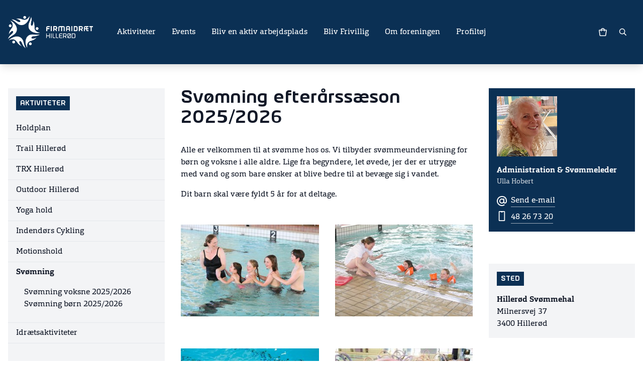

--- FILE ---
content_type: text/html; charset=utf-8
request_url: https://www.xn--firmaidrt-hillerd-yrb46a.dk/aktiviteter/svoemning
body_size: 98486
content:
<!DOCTYPE html>

<html class="antialiased h-full">
<head>
    <script id="CookieConsent" src="https://policy.app.cookieinformation.com/uc.js"
            data-culture="DA" type="text/javascript" data-gcm-version="2.0"></script>
    <meta name="viewport" content="width=device-width, initial-scale=1.0, maximum-scale=1" />
    <meta name="format-detection" content="telephone=no">

    
            <meta property="og:image" content="https://www.xn--firmaidrt-hillerd-yrb46a.dk/media/1362763/img_0112.jpg" />
                    <meta property="og:image:width" content="1200" />

    <title>Sv&#248;mning</title>
<meta name="description" content=""/>
<meta name="keywords" content=""/>
<meta name="robots" content="INDEX, FOLLOW"/>

    <style type="text/css">
        [x-cloak] {
            display:none !important;
        }

        body.modal-open {
            position: fixed !important;
            top: 0;
            right: 0;
            bottom: 0;
            left: 0;
        }

        :root {
            --top-color: #0b3054;

            --btn1-color: #011222;
            --btn2-color: #03203b;
            --btn3-color: #083b1a;
            --btn4-color: #0b5426;


            --top-color-light: #2F4F6D;
            --top-color-light-text: #fff;
            --top-color-text: #fff;
            --top-color-dark: #0A2D4F;
            --top-color-darker: #092B4B;
            --top-color-darkest: #092847;
            --top-color-dark-text: #fff;
            --top-color-darker-text: #fff;
            --top-color-darkest-text: #fff;

        }
    </style>
    <link href="/css/2021.css?v=609f40cefdba7a0caaef40d9fa3de9b3" rel="stylesheet" />
    <script src="/scripts/jquery-2.2.0.min.js?v=6fc159d00dc3cea4153c038739683f93"></script>
    <script src="/scripts/jquery.validate.min.js?v=d7342d64b483db4cdc836047765c07f3"></script>
    <script src="/scripts/jquery.validate.unobtrusive.min.js?v=7cd93cd2358d44519ca5f5b65da68b6f"></script>

    



</head>
<body data-nodeid="51224" data-template="TextpageGrid" class="bg-white text-gray-900 font-orgon flex flex-col items-stretch h-full">



    <div id="vue-app" class="flex flex-col flex-1">
        


        <header class="bg-top text-top-text shadow-lg">
            <div class="container mx-auto px-4 py-8 flex items-center relative">
                <a href="https://www.xn--firmaidrt-hillerd-yrb46a.dk/" class="mr-4 max-w-[50%] md:mr-12 flex-shrink-0">
                    <img src="/media/1796733/hilleroed-logo-web_1110x421px.png" class="h-16 font-firm object-scale-down object-left font-bold text-lg" alt="Firmaidr&#230;t Hiller&#248;d">
                </a>


                    <ul class="hidden md:flex md:flex-grow self-stretch space-x-8 mr-12 -mt-8 -mb-8"
                        x-data="mainNavigation"
                        x-on:resize.window.throttle="reshuffle">
                            <li class="inline-flex items-center group"
                                x-cloak>
                                    <a  href="https://www.xn--firmaidrt-hillerd-yrb46a.dk/aktiviteter" title="" class="whitespace-nowrap">Aktiviteter</a>
                                                            </li>
                            <li class="inline-flex items-center group"
                                x-cloak>
                                    <a  href="https://www.xn--firmaidrt-hillerd-yrb46a.dk/events" title="" class="whitespace-nowrap">Events</a>
                                                            </li>
                            <li class="inline-flex items-center group"
                                x-cloak>
                                    <a  href="https://www.xn--firmaidrt-hillerd-yrb46a.dk/bliv-en-aktiv-arbejdsplads" title="" class="whitespace-nowrap">Bliv en aktiv arbejdsplads</a>
                                                            </li>
                            <li class="inline-flex items-center group"
                                x-cloak>
                                    <a  href="https://www.xn--firmaidrt-hillerd-yrb46a.dk/bliv-frivillig" title="" class="whitespace-nowrap">Bliv Frivillig</a>
                                                            </li>
                            <li class="inline-flex items-center group"
                                x-cloak>
                                    <a  href="https://www.xn--firmaidrt-hillerd-yrb46a.dk/om-foreningen" title="" class="whitespace-nowrap">Om foreningen</a>
                                                            </li>
                            <li class="inline-flex items-center group"
                                x-cloak>
                                    <a  href="https://www.xn--firmaidrt-hillerd-yrb46a.dk/httpscraftshopdkcollectionsfirmaidraet-hillerod" title="" class="whitespace-nowrap">Profilt&#248;j</a>
                                                            </li>
                        <li class="group inline-flex items-center"
                            x-show="secondaryNavLinks != ''"
                            x-cloak>
                            <span class="cursor-pointer"
                                  x-on:touchend.self="activeDropMenu = 'secondary'"
                                  x-on:touchend.outside="activeDropMenu = ''">
                                <svg xmlns="http://www.w3.org/2000/svg" class="h-5 w-5" viewBox="0 0 20 20" fill="currentColor">
                                    <path d="M6 10a2 2 0 11-4 0 2 2 0 014 0zM12 10a2 2 0 11-4 0 2 2 0 014 0zM16 12a2 2 0 100-4 2 2 0 000 4z" />
                                </svg>
                            </span>
                            <div class="absolute top-full inset-x-0 bg-top-darker text-top-darker-text shadow-lg p-4 md:cols-3 lg:cols-4 colgap-4 z-10 group-hover:!block"
                                 x-show="activeDropMenu == 'secondary'"
                                 x-data
                                 x-cloak
                                 x-html="secondaryNavLinks">
                            </div>
                        </li>
                    </ul>

                <div class="ml-auto flex-shrink-0 flex items-center">

                        <basket-button :show-plus-minus="false"></basket-button>

                    <a href="https://www.xn--firmaidrt-hillerd-yrb46a.dk/soegeresultat" class="hidden md:block w-12 p-4">
                        <svg viewBox="-1 -1 22 22" class="w-4 fill-current" xmlns="http://www.w3.org/2000/svg"><path fill-rule="evenodd" clip-rule="evenodd" d="M8 16a8 8 0 1 1 6.32-3.1l5.39 5.4-1.42 1.4-5.38-5.38A7.97 7.97 0 0 1 8 16zm6-8A6 6 0 1 1 2 8a6 6 0 0 1 12 0z"></path></svg>
                    </a>

                </div>

                    <button type="button" x-data x-on:click="$store.mobileNavOpen = !$store.mobileNavOpen" class="w-12 p-4 md:!hidden">
                        <svg x-show="!$store.mobileNavOpen" class="fill-current w-4 h-4" viewBox="0 0 20 14" xmlns="http://www.w3.org/2000/svg"><path fill-rule="evenodd" clip-rule="evenodd" d="M20 2V0H0v2h20zm0 4v2H0V6h20zm0 6v2H0v-2h20z"></path></svg>
                        <svg x-show="$store.mobileNavOpen" x-cloak class="fill-current w-4 h-4" viewBox="0 0 16 16" xmlns="http://www.w3.org/2000/svg"><path d="M.2 14.1L14.3 0l1.4 1.4L1.6 15.5z"></path><path d="M14.4 15.5L.2 1.4 1.6-.1l14.2 14.2z"></path></svg>
                    </button>
            </div>
                <div class="md:!hidden" x-data x-show="$store.mobileNavOpen" x-collapse x-cloak>
                    <ul class=" py-4 px-8 bg-top-dark text-top-dark-text shadow-inner">
                        <li class="cursor-pointer flex flex-wrap justify-between py-2 px-4">
                            <a href="https://www.xn--firmaidrt-hillerd-yrb46a.dk/soegeresultat" class="flex-1">
                                Søgning
                            </a>
                            <svg viewBox="-1 -1 22 22" class="w-4 fill-current" xmlns="http://www.w3.org/2000/svg"><path fill-rule="evenodd" clip-rule="evenodd" d="M8 16a8 8 0 1 1 6.32-3.1l5.39 5.4-1.42 1.4-5.38-5.38A7.97 7.97 0 0 1 8 16zm6-8A6 6 0 1 1 2 8a6 6 0 0 1 12 0z"></path></svg>
                        </li>
            <li class="cursor-pointer flex flex-wrap justify-between px-4 " x-data="{ isOpen: true }">
                    <a  href="https://www.xn--firmaidrt-hillerd-yrb46a.dk/aktiviteter" title="" class="flex-1 py-4">Aktiviteter</a>
                                    <button type="button" class="ml-auto" x-on:click="isOpen = !isOpen">
                        <svg viewBox="0 0 12 8" class="fill-current w-3" xmlns="http://www.w3.org/2000/svg"><path fill-rule="evenodd" clip-rule="evenodd" d="M10.9.9l.9.9L6 7.6.2 1.8l1-1 4.8 5 4.9-5z"></path></svg>
                    </button>
                    <div class="-mx-12 w-[calc(100%+6rem)]" x-show="isOpen" x-collapse x-cloak>
                        <ul class="bg-top-darkest text-top-darkest-text py-2 px-8 flex-shrink-0 shadow-inner">
            <li class="cursor-pointer flex flex-wrap justify-between px-4 opacity-80" x-data="{ isOpen: false }">
                    <a  href="https://www.xn--firmaidrt-hillerd-yrb46a.dk/aktiviteter/holdplan" title="" class="flex-1 py-4">Holdplan</a>
                            </li>
            <li class="cursor-pointer flex flex-wrap justify-between px-4 opacity-80" x-data="{ isOpen: false }">
                    <a  href="https://www.xn--firmaidrt-hillerd-yrb46a.dk/aktiviteter/trail-hilleroed" title="" class="flex-1 py-4">Trail Hiller&#248;d</a>
                            </li>
            <li class="cursor-pointer flex flex-wrap justify-between px-4 opacity-80" x-data="{ isOpen: false }">
                    <a  href="https://www.xn--firmaidrt-hillerd-yrb46a.dk/aktiviteter/trx-hilleroed" title="" class="flex-1 py-4">TRX Hiller&#248;d</a>
                            </li>
            <li class="cursor-pointer flex flex-wrap justify-between px-4 opacity-80" x-data="{ isOpen: false }">
                    <a  href="https://www.xn--firmaidrt-hillerd-yrb46a.dk/aktiviteter/outdoor-hilleroed" title="" class="flex-1 py-4">Outdoor Hiller&#248;d</a>
                            </li>
            <li class="cursor-pointer flex flex-wrap justify-between px-4 opacity-80" x-data="{ isOpen: false }">
                    <a  href="https://www.xn--firmaidrt-hillerd-yrb46a.dk/aktiviteter/yoga-hold" title="" class="flex-1 py-4">Yoga hold</a>
                                    <button type="button" class="ml-auto" x-on:click="isOpen = !isOpen">
                        <svg viewBox="0 0 12 8" class="fill-current w-3" xmlns="http://www.w3.org/2000/svg"><path fill-rule="evenodd" clip-rule="evenodd" d="M10.9.9l.9.9L6 7.6.2 1.8l1-1 4.8 5 4.9-5z"></path></svg>
                    </button>
                    <div class="-mx-12 w-[calc(100%+6rem)]" x-show="isOpen" x-collapse x-cloak>
                        <ul class="bg-top-darkest text-top-darkest-text py-2 px-8 flex-shrink-0 shadow-inner">
            <li class="cursor-pointer flex flex-wrap justify-between px-4 opacity-80" x-data="{ isOpen: false }">
                    <a  href="https://www.xn--firmaidrt-hillerd-yrb46a.dk/aktiviteter/yoga-hold/yoga-for-alle" title="" class="flex-1 py-4">Yoga for alle</a>
                            </li>
            <li class="cursor-pointer flex flex-wrap justify-between px-4 opacity-80" x-data="{ isOpen: false }">
                    <a  href="https://www.xn--firmaidrt-hillerd-yrb46a.dk/aktiviteter/yoga-hold/yoga-inmotion" title="" class="flex-1 py-4">Yoga InMotion</a>
                            </li>
            <li class="cursor-pointer flex flex-wrap justify-between px-4 opacity-80" x-data="{ isOpen: false }">
                    <a  href="https://www.xn--firmaidrt-hillerd-yrb46a.dk/aktiviteter/yoga-hold/morgen-yoga" title="" class="flex-1 py-4">Morgen Yoga</a>
                            </li>
                        </ul>
                    </div>
            </li>
            <li class="cursor-pointer flex flex-wrap justify-between px-4 opacity-80" x-data="{ isOpen: false }">
                    <a  href="https://www.xn--firmaidrt-hillerd-yrb46a.dk/aktiviteter/indendoers-cykling" title="" class="flex-1 py-4">Indend&#248;rs Cykling</a>
                                    <button type="button" class="ml-auto" x-on:click="isOpen = !isOpen">
                        <svg viewBox="0 0 12 8" class="fill-current w-3" xmlns="http://www.w3.org/2000/svg"><path fill-rule="evenodd" clip-rule="evenodd" d="M10.9.9l.9.9L6 7.6.2 1.8l1-1 4.8 5 4.9-5z"></path></svg>
                    </button>
                    <div class="-mx-12 w-[calc(100%+6rem)]" x-show="isOpen" x-collapse x-cloak>
                        <ul class="bg-top-darkest text-top-darkest-text py-2 px-8 flex-shrink-0 shadow-inner">
            <li class="cursor-pointer flex flex-wrap justify-between px-4 opacity-80" x-data="{ isOpen: false }">
                    <a  href="https://www.xn--firmaidrt-hillerd-yrb46a.dk/aktiviteter/indendoers-cykling/pulsbaelte" title="" class="flex-1 py-4">Pulsb&#230;lte</a>
                            </li>
            <li class="cursor-pointer flex flex-wrap justify-between px-4 opacity-80" x-data="{ isOpen: false }">
                    <a  href="https://www.xn--firmaidrt-hillerd-yrb46a.dk/aktiviteter/indendoers-cykling/tilmelding-20261" title="" class="flex-1 py-4">Tilmelding 2026.1</a>
                            </li>
                        </ul>
                    </div>
            </li>
            <li class="cursor-pointer flex flex-wrap justify-between px-4 opacity-80" x-data="{ isOpen: false }">
                    <a  href="https://www.xn--firmaidrt-hillerd-yrb46a.dk/aktiviteter/motionshold" title="" class="flex-1 py-4">Motionshold</a>
                                    <button type="button" class="ml-auto" x-on:click="isOpen = !isOpen">
                        <svg viewBox="0 0 12 8" class="fill-current w-3" xmlns="http://www.w3.org/2000/svg"><path fill-rule="evenodd" clip-rule="evenodd" d="M10.9.9l.9.9L6 7.6.2 1.8l1-1 4.8 5 4.9-5z"></path></svg>
                    </button>
                    <div class="-mx-12 w-[calc(100%+6rem)]" x-show="isOpen" x-collapse x-cloak>
                        <ul class="bg-top-darkest text-top-darkest-text py-2 px-8 flex-shrink-0 shadow-inner">
            <li class="cursor-pointer flex flex-wrap justify-between px-4 opacity-80" x-data="{ isOpen: false }">
                    <a  href="https://www.xn--firmaidrt-hillerd-yrb46a.dk/aktiviteter/motionshold/mix-motion" title="" class="flex-1 py-4">Mix Motion</a>
                            </li>
            <li class="cursor-pointer flex flex-wrap justify-between px-4 opacity-80" x-data="{ isOpen: false }">
                    <a  href="https://www.xn--firmaidrt-hillerd-yrb46a.dk/aktiviteter/motionshold/dans-dans-dans" title="" class="flex-1 py-4">Dans Dans Dans</a>
                            </li>
            <li class="cursor-pointer flex flex-wrap justify-between px-4 opacity-80" x-data="{ isOpen: false }">
                    <a  href="https://www.xn--firmaidrt-hillerd-yrb46a.dk/aktiviteter/motionshold/blid-motion-for-seniorer" title="" class="flex-1 py-4">Blid motion for seniorer</a>
                            </li>
            <li class="cursor-pointer flex flex-wrap justify-between px-4 opacity-80" x-data="{ isOpen: false }">
                    <a  href="https://www.xn--firmaidrt-hillerd-yrb46a.dk/aktiviteter/motionshold/ryghold" title="" class="flex-1 py-4">Ryghold</a>
                            </li>
            <li class="cursor-pointer flex flex-wrap justify-between px-4 opacity-80" x-data="{ isOpen: false }">
                    <a  href="https://www.xn--firmaidrt-hillerd-yrb46a.dk/aktiviteter/motionshold/styrketraening" title="" class="flex-1 py-4">Styrketr&#230;ning</a>
                            </li>
            <li class="cursor-pointer flex flex-wrap justify-between px-4 opacity-80" x-data="{ isOpen: false }">
                    <a  href="https://www.xn--firmaidrt-hillerd-yrb46a.dk/aktiviteter/motionshold/rigtige-maend" title="" class="flex-1 py-4">Rigtige M&#230;nd</a>
                            </li>
            <li class="cursor-pointer flex flex-wrap justify-between px-4 opacity-80" x-data="{ isOpen: false }">
                    <a  href="https://www.xn--firmaidrt-hillerd-yrb46a.dk/aktiviteter/motionshold/senior-pilates" title="" class="flex-1 py-4">Senior Pilates</a>
                            </li>
            <li class="cursor-pointer flex flex-wrap justify-between px-4 opacity-80" x-data="{ isOpen: false }">
                    <a  href="https://www.xn--firmaidrt-hillerd-yrb46a.dk/aktiviteter/motionshold/multi-motion" title="" class="flex-1 py-4">Multi Motion</a>
                            </li>
            <li class="cursor-pointer flex flex-wrap justify-between px-4 opacity-80" x-data="{ isOpen: false }">
                    <a  href="https://www.xn--firmaidrt-hillerd-yrb46a.dk/aktiviteter/motionshold/aften-pilates" title="" class="flex-1 py-4">Aften Pilates</a>
                            </li>
            <li class="cursor-pointer flex flex-wrap justify-between px-4 opacity-80" x-data="{ isOpen: false }">
                    <a  href="https://www.xn--firmaidrt-hillerd-yrb46a.dk/aktiviteter/motionshold/ballroom-fitness" title="" class="flex-1 py-4">Ballroom Fitness</a>
                            </li>
            <li class="cursor-pointer flex flex-wrap justify-between px-4 opacity-80" x-data="{ isOpen: false }">
                    <a  href="https://www.xn--firmaidrt-hillerd-yrb46a.dk/aktiviteter/motionshold/hoevdingebold" title="" class="flex-1 py-4">H&#248;vdingebold</a>
                            </li>
            <li class="cursor-pointer flex flex-wrap justify-between px-4 opacity-80" x-data="{ isOpen: false }">
                    <a  href="https://www.xn--firmaidrt-hillerd-yrb46a.dk/aktiviteter/motionshold/nordic-barre" title="" class="flex-1 py-4">Nordic Barre</a>
                            </li>
                        </ul>
                    </div>
            </li>
            <li class="cursor-pointer flex flex-wrap justify-between px-4 opacity-80" x-data="{ isOpen: true }">
                    <a  href="https://www.xn--firmaidrt-hillerd-yrb46a.dk/aktiviteter/svoemning" title="" class="flex-1 py-4">Sv&#248;mning</a>
                                    <button type="button" class="ml-auto" x-on:click="isOpen = !isOpen">
                        <svg viewBox="0 0 12 8" class="fill-current w-3" xmlns="http://www.w3.org/2000/svg"><path fill-rule="evenodd" clip-rule="evenodd" d="M10.9.9l.9.9L6 7.6.2 1.8l1-1 4.8 5 4.9-5z"></path></svg>
                    </button>
                    <div class="-mx-12 w-[calc(100%+6rem)]" x-show="isOpen" x-collapse x-cloak>
                        <ul class="bg-top-darkest text-top-darkest-text py-2 px-8 flex-shrink-0 shadow-inner">
            <li class="cursor-pointer flex flex-wrap justify-between px-4 opacity-80" x-data="{ isOpen: false }">
                    <a  href="https://www.xn--firmaidrt-hillerd-yrb46a.dk/aktiviteter/svoemning/svoemning-voksne-20252026" title="" class="flex-1 py-4">Sv&#248;mning voksne 2025/2026</a>
                            </li>
            <li class="cursor-pointer flex flex-wrap justify-between px-4 opacity-80" x-data="{ isOpen: false }">
                    <a  href="https://www.xn--firmaidrt-hillerd-yrb46a.dk/aktiviteter/svoemning/svoemning-boern-20252026" title="" class="flex-1 py-4">Sv&#248;mning b&#248;rn 2025/2026</a>
                            </li>
                        </ul>
                    </div>
            </li>
            <li class="cursor-pointer flex flex-wrap justify-between px-4 opacity-80" x-data="{ isOpen: false }">
                    <a  href="https://www.xn--firmaidrt-hillerd-yrb46a.dk/aktiviteter/idraetsaktiviteter" title="" class="flex-1 py-4">Idr&#230;tsaktiviteter</a>
                                    <button type="button" class="ml-auto" x-on:click="isOpen = !isOpen">
                        <svg viewBox="0 0 12 8" class="fill-current w-3" xmlns="http://www.w3.org/2000/svg"><path fill-rule="evenodd" clip-rule="evenodd" d="M10.9.9l.9.9L6 7.6.2 1.8l1-1 4.8 5 4.9-5z"></path></svg>
                    </button>
                    <div class="-mx-12 w-[calc(100%+6rem)]" x-show="isOpen" x-collapse x-cloak>
                        <ul class="bg-top-darkest text-top-darkest-text py-2 px-8 flex-shrink-0 shadow-inner">
            <li class="cursor-pointer flex flex-wrap justify-between px-4 opacity-80" x-data="{ isOpen: false }">
                    <a  href="https://www.xn--firmaidrt-hillerd-yrb46a.dk/aktiviteter/idraetsaktiviteter/floorball" title="" class="flex-1 py-4">Floorball</a>
                            </li>
            <li class="cursor-pointer flex flex-wrap justify-between px-4 opacity-80" x-data="{ isOpen: false }">
                    <a  href="https://www.xn--firmaidrt-hillerd-yrb46a.dk/aktiviteter/idraetsaktiviteter/dart" title="" class="flex-1 py-4">Dart</a>
                            </li>
            <li class="cursor-pointer flex flex-wrap justify-between px-4 opacity-80" x-data="{ isOpen: false }">
                    <a  href="https://www.xn--firmaidrt-hillerd-yrb46a.dk/aktiviteter/idraetsaktiviteter/badminton" title="" class="flex-1 py-4">Badminton</a>
                            </li>
            <li class="cursor-pointer flex flex-wrap justify-between px-4 opacity-80" x-data="{ isOpen: false }">
                    <a  href="https://www.xn--firmaidrt-hillerd-yrb46a.dk/aktiviteter/idraetsaktiviteter/petanque" title="" class="flex-1 py-4">Petanque</a>
                                    <button type="button" class="ml-auto" x-on:click="isOpen = !isOpen">
                        <svg viewBox="0 0 12 8" class="fill-current w-3" xmlns="http://www.w3.org/2000/svg"><path fill-rule="evenodd" clip-rule="evenodd" d="M10.9.9l.9.9L6 7.6.2 1.8l1-1 4.8 5 4.9-5z"></path></svg>
                    </button>
                    <div class="-mx-12 w-[calc(100%+6rem)]" x-show="isOpen" x-collapse x-cloak>
                        <ul class="bg-top-darkest text-top-darkest-text py-2 px-8 flex-shrink-0 shadow-inner">
            <li class="cursor-pointer flex flex-wrap justify-between px-4 opacity-80" x-data="{ isOpen: false }">
                    <a  href="https://www.xn--firmaidrt-hillerd-yrb46a.dk/aktiviteter/idraetsaktiviteter/petanque/hygge-roedvinspetanque-2025" title="" class="flex-1 py-4">Hygge &amp; R&#248;dvinspetanque 2025</a>
                            </li>
                        </ul>
                    </div>
            </li>
                        </ul>
                    </div>
            </li>
                        </ul>
                    </div>
            </li>
            <li class="cursor-pointer flex flex-wrap justify-between px-4 " x-data="{ isOpen: false }">
                    <a  href="https://www.xn--firmaidrt-hillerd-yrb46a.dk/events" title="" class="flex-1 py-4">Events</a>
                                    <button type="button" class="ml-auto" x-on:click="isOpen = !isOpen">
                        <svg viewBox="0 0 12 8" class="fill-current w-3" xmlns="http://www.w3.org/2000/svg"><path fill-rule="evenodd" clip-rule="evenodd" d="M10.9.9l.9.9L6 7.6.2 1.8l1-1 4.8 5 4.9-5z"></path></svg>
                    </button>
                    <div class="-mx-12 w-[calc(100%+6rem)]" x-show="isOpen" x-collapse x-cloak>
                        <ul class="bg-top-darkest text-top-darkest-text py-2 px-8 flex-shrink-0 shadow-inner">
            <li class="cursor-pointer flex flex-wrap justify-between px-4 opacity-80" x-data="{ isOpen: false }">
                    <a target=_blank href="https://ladywalk.dk/" title="" class="flex-1 py-4">Ladywalk 2026</a>
                            </li>
            <li class="cursor-pointer flex flex-wrap justify-between px-4 opacity-80" x-data="{ isOpen: false }">
                    <a target=_blank href="https://www.sportstiming.dk/event/17115" title="" class="flex-1 py-4">Mud Race 2026</a>
                            </li>
                        </ul>
                    </div>
            </li>
            <li class="cursor-pointer flex flex-wrap justify-between px-4 " x-data="{ isOpen: false }">
                    <a  href="https://www.xn--firmaidrt-hillerd-yrb46a.dk/bliv-en-aktiv-arbejdsplads" title="" class="flex-1 py-4">Bliv en aktiv arbejdsplads</a>
                                    <button type="button" class="ml-auto" x-on:click="isOpen = !isOpen">
                        <svg viewBox="0 0 12 8" class="fill-current w-3" xmlns="http://www.w3.org/2000/svg"><path fill-rule="evenodd" clip-rule="evenodd" d="M10.9.9l.9.9L6 7.6.2 1.8l1-1 4.8 5 4.9-5z"></path></svg>
                    </button>
                    <div class="-mx-12 w-[calc(100%+6rem)]" x-show="isOpen" x-collapse x-cloak>
                        <ul class="bg-top-darkest text-top-darkest-text py-2 px-8 flex-shrink-0 shadow-inner">
            <li class="cursor-pointer flex flex-wrap justify-between px-4 opacity-80" x-data="{ isOpen: false }">
                    <a  href="https://www.xn--firmaidrt-hillerd-yrb46a.dk/bliv-en-aktiv-arbejdsplads/bliv-medlem" title="" class="flex-1 py-4">Bliv medlem</a>
                            </li>
            <li class="cursor-pointer flex flex-wrap justify-between px-4 opacity-80" x-data="{ isOpen: false }">
                    <a target=_blank href="https://www.firmaidraet.dk/raadgivning/motion-paa-arbejdspladsen/" title="" class="flex-1 py-4">Sundhed p&#229; arbejdspladsen</a>
                            </li>
            <li class="cursor-pointer flex flex-wrap justify-between px-4 opacity-80" x-data="{ isOpen: false }">
                    <a  href="https://www.xn--firmaidrt-hillerd-yrb46a.dk/bliv-en-aktiv-arbejdsplads/vinter-le-mans" title="" class="flex-1 py-4">Vinter Le Mans</a>
                            </li>
                        </ul>
                    </div>
            </li>
            <li class="cursor-pointer flex flex-wrap justify-between px-4 " x-data="{ isOpen: false }">
                    <a  href="https://www.xn--firmaidrt-hillerd-yrb46a.dk/bliv-frivillig" title="" class="flex-1 py-4">Bliv Frivillig</a>
                            </li>
            <li class="cursor-pointer flex flex-wrap justify-between px-4 " x-data="{ isOpen: false }">
                    <a  href="https://www.xn--firmaidrt-hillerd-yrb46a.dk/om-foreningen" title="" class="flex-1 py-4">Om foreningen</a>
                                    <button type="button" class="ml-auto" x-on:click="isOpen = !isOpen">
                        <svg viewBox="0 0 12 8" class="fill-current w-3" xmlns="http://www.w3.org/2000/svg"><path fill-rule="evenodd" clip-rule="evenodd" d="M10.9.9l.9.9L6 7.6.2 1.8l1-1 4.8 5 4.9-5z"></path></svg>
                    </button>
                    <div class="-mx-12 w-[calc(100%+6rem)]" x-show="isOpen" x-collapse x-cloak>
                        <ul class="bg-top-darkest text-top-darkest-text py-2 px-8 flex-shrink-0 shadow-inner">
            <li class="cursor-pointer flex flex-wrap justify-between px-4 opacity-80" x-data="{ isOpen: false }">
                    <a  href="https://www.xn--firmaidrt-hillerd-yrb46a.dk/om-foreningen/kontaktpersoner" title="" class="flex-1 py-4">Kontaktpersoner</a>
                            </li>
            <li class="cursor-pointer flex flex-wrap justify-between px-4 opacity-80" x-data="{ isOpen: false }">
                    <a  href="https://www.xn--firmaidrt-hillerd-yrb46a.dk/om-foreningen/firmaidraet-hilleroed" title="" class="flex-1 py-4">Firmaidr&#230;t Hiller&#248;d</a>
                                    <button type="button" class="ml-auto" x-on:click="isOpen = !isOpen">
                        <svg viewBox="0 0 12 8" class="fill-current w-3" xmlns="http://www.w3.org/2000/svg"><path fill-rule="evenodd" clip-rule="evenodd" d="M10.9.9l.9.9L6 7.6.2 1.8l1-1 4.8 5 4.9-5z"></path></svg>
                    </button>
                    <div class="-mx-12 w-[calc(100%+6rem)]" x-show="isOpen" x-collapse x-cloak>
                        <ul class="bg-top-darkest text-top-darkest-text py-2 px-8 flex-shrink-0 shadow-inner">
            <li class="cursor-pointer flex flex-wrap justify-between px-4 opacity-80" x-data="{ isOpen: false }">
                    <a  href="https://www.xn--firmaidrt-hillerd-yrb46a.dk/om-foreningen/firmaidraet-hilleroed/og-det-hele-startede-med-fodbold" title="" class="flex-1 py-4">...og det hele startede med fodbold</a>
                            </li>
            <li class="cursor-pointer flex flex-wrap justify-between px-4 opacity-80" x-data="{ isOpen: false }">
                    <a  href="https://www.xn--firmaidrt-hillerd-yrb46a.dk/om-foreningen/firmaidraet-hilleroed/haandbog-for-firmaklubber" title="" class="flex-1 py-4">H&#229;ndbog for firmaklubber</a>
                            </li>
            <li class="cursor-pointer flex flex-wrap justify-between px-4 opacity-80" x-data="{ isOpen: false }">
                    <a  href="https://www.xn--firmaidrt-hillerd-yrb46a.dk/om-foreningen/firmaidraet-hilleroed/haedersbevisninger" title="" class="flex-1 py-4">H&#230;dersbevisninger</a>
                                    <button type="button" class="ml-auto" x-on:click="isOpen = !isOpen">
                        <svg viewBox="0 0 12 8" class="fill-current w-3" xmlns="http://www.w3.org/2000/svg"><path fill-rule="evenodd" clip-rule="evenodd" d="M10.9.9l.9.9L6 7.6.2 1.8l1-1 4.8 5 4.9-5z"></path></svg>
                    </button>
                    <div class="-mx-12 w-[calc(100%+6rem)]" x-show="isOpen" x-collapse x-cloak>
                        <ul class="bg-top-darkest text-top-darkest-text py-2 px-8 flex-shrink-0 shadow-inner">
            <li class="cursor-pointer flex flex-wrap justify-between px-4 opacity-80" x-data="{ isOpen: false }">
                    <a  href="https://www.xn--firmaidrt-hillerd-yrb46a.dk/om-foreningen/firmaidraet-hilleroed/haedersbevisninger/&#230;resmedlemmer" title="" class="flex-1 py-4">&#198;resmedlemmer</a>
                            </li>
            <li class="cursor-pointer flex flex-wrap justify-between px-4 opacity-80" x-data="{ isOpen: false }">
                    <a  href="https://www.xn--firmaidrt-hillerd-yrb46a.dk/om-foreningen/firmaidraet-hilleroed/haedersbevisninger/fortjensttegnet" title="" class="flex-1 py-4">Fortjensttegnet</a>
                            </li>
            <li class="cursor-pointer flex flex-wrap justify-between px-4 opacity-80" x-data="{ isOpen: false }">
                    <a  href="https://www.xn--firmaidrt-hillerd-yrb46a.dk/om-foreningen/firmaidraet-hilleroed/haedersbevisninger/haederstegnet" title="" class="flex-1 py-4">H&#230;derstegnet</a>
                            </li>
            <li class="cursor-pointer flex flex-wrap justify-between px-4 opacity-80" x-data="{ isOpen: false }">
                    <a  href="https://www.xn--firmaidrt-hillerd-yrb46a.dk/om-foreningen/firmaidraet-hilleroed/haedersbevisninger/frivilligprisen" title="" class="flex-1 py-4">Frivilligprisen</a>
                            </li>
            <li class="cursor-pointer flex flex-wrap justify-between px-4 opacity-80" x-data="{ isOpen: false }">
                    <a  href="https://www.xn--firmaidrt-hillerd-yrb46a.dk/om-foreningen/firmaidraet-hilleroed/haedersbevisninger/leder-og-instruktoerprisen" title="" class="flex-1 py-4">Leder og instrukt&#248;rprisen</a>
                            </li>
            <li class="cursor-pointer flex flex-wrap justify-between px-4 opacity-80" x-data="{ isOpen: false }">
                    <a  href="https://www.xn--firmaidrt-hillerd-yrb46a.dk/om-foreningen/firmaidraet-hilleroed/haedersbevisninger/aktivprisen" title="" class="flex-1 py-4">Aktivprisen</a>
                            </li>
                        </ul>
                    </div>
            </li>
                        </ul>
                    </div>
            </li>
            <li class="cursor-pointer flex flex-wrap justify-between px-4 opacity-80" x-data="{ isOpen: false }">
                    <a  href="https://www.xn--firmaidrt-hillerd-yrb46a.dk/om-foreningen/privatpolitik" title="" class="flex-1 py-4">Privatpolitik</a>
                            </li>
            <li class="cursor-pointer flex flex-wrap justify-between px-4 opacity-80" x-data="{ isOpen: false }">
                    <a  href="https://www.xn--firmaidrt-hillerd-yrb46a.dk/om-foreningen/vedtaegter" title="" class="flex-1 py-4">Vedt&#230;gter</a>
                            </li>
            <li class="cursor-pointer flex flex-wrap justify-between px-4 opacity-80" x-data="{ isOpen: false }">
                    <a  href="https://www.xn--firmaidrt-hillerd-yrb46a.dk/om-foreningen/handelsbetingelser" title="" class="flex-1 py-4">Handelsbetingelser</a>
                            </li>
            <li class="cursor-pointer flex flex-wrap justify-between px-4 opacity-80" x-data="{ isOpen: false }">
                    <a  href="https://www.xn--firmaidrt-hillerd-yrb46a.dk/om-foreningen/dansk-firmaidraet" title="" class="flex-1 py-4">Dansk Firmaidr&#230;t</a>
                                    <button type="button" class="ml-auto" x-on:click="isOpen = !isOpen">
                        <svg viewBox="0 0 12 8" class="fill-current w-3" xmlns="http://www.w3.org/2000/svg"><path fill-rule="evenodd" clip-rule="evenodd" d="M10.9.9l.9.9L6 7.6.2 1.8l1-1 4.8 5 4.9-5z"></path></svg>
                    </button>
                    <div class="-mx-12 w-[calc(100%+6rem)]" x-show="isOpen" x-collapse x-cloak>
                        <ul class="bg-top-darkest text-top-darkest-text py-2 px-8 flex-shrink-0 shadow-inner">
            <li class="cursor-pointer flex flex-wrap justify-between px-4 opacity-80" x-data="{ isOpen: false }">
                    <a target=_blank href="http://www.taelskridt.dk/" title="" class="flex-1 py-4">T&#230;l Skridt kampange</a>
                            </li>
            <li class="cursor-pointer flex flex-wrap justify-between px-4 opacity-80" x-data="{ isOpen: false }">
                    <a target=_blank href="https://www.firmaidraet.dk/ungdomsuddannelser/" title="" class="flex-1 py-4">For erhvervsskoler</a>
                            </li>
            <li class="cursor-pointer flex flex-wrap justify-between px-4 opacity-80" x-data="{ isOpen: false }">
                    <a target=_blank href="http://www.firmaidraet.dk/" title="" class="flex-1 py-4">Firmaidr&#230;ttens hjemmeside</a>
                            </li>
                        </ul>
                    </div>
            </li>
            <li class="cursor-pointer flex flex-wrap justify-between px-4 opacity-80" x-data="{ isOpen: false }">
                    <a  href="https://www.xn--firmaidrt-hillerd-yrb46a.dk/om-foreningen/generalforsamling-2026" title="" class="flex-1 py-4">Generalforsamling 2026</a>
                            </li>
                        </ul>
                    </div>
            </li>
            <li class="cursor-pointer flex flex-wrap justify-between px-4 " x-data="{ isOpen: false }">
                    <a  href="https://www.xn--firmaidrt-hillerd-yrb46a.dk/httpscraftshopdkcollectionsfirmaidraet-hillerod" title="" class="flex-1 py-4">Profilt&#248;j</a>
                                    <button type="button" class="ml-auto" x-on:click="isOpen = !isOpen">
                        <svg viewBox="0 0 12 8" class="fill-current w-3" xmlns="http://www.w3.org/2000/svg"><path fill-rule="evenodd" clip-rule="evenodd" d="M10.9.9l.9.9L6 7.6.2 1.8l1-1 4.8 5 4.9-5z"></path></svg>
                    </button>
                    <div class="-mx-12 w-[calc(100%+6rem)]" x-show="isOpen" x-collapse x-cloak>
                        <ul class="bg-top-darkest text-top-darkest-text py-2 px-8 flex-shrink-0 shadow-inner">
            <li class="cursor-pointer flex flex-wrap justify-between px-4 opacity-80" x-data="{ isOpen: false }">
                    <a target=_blank href="https://craftshop.dk/collections/firmaidraet-hillerod" title="" class="flex-1 py-4">Profilt&#248;j</a>
                            </li>
                        </ul>
                    </div>
            </li>
                    </ul>
                </div>
        </header>
        


        <div class="container mx-auto p-4 w-full mt-8">
            <div class="sport flex space-y-8 md:space-y-0 md:space-x-8 flex-col md:flex-row">

                	<nav class="hidden md:block md:w-1/4 content-box flex-shrink-0">
		<div class="content-box__header">
			<a href="https://www.xn--firmaidrt-hillerd-yrb46a.dk/aktiviteter">Aktiviteter</a>
		</div>
		<nav class="-mx-4">
			<ul>
					<li class="px-4 py-2 border-b border-gray-200">
						<a  href="https://www.xn--firmaidrt-hillerd-yrb46a.dk/aktiviteter/holdplan" title="" class=" block">
							Holdplan
							<i class="icon-chevron-right"></i>
						</a>
					</li>
					<li class="px-4 py-2 border-b border-gray-200">
						<a  href="https://www.xn--firmaidrt-hillerd-yrb46a.dk/aktiviteter/trail-hilleroed" title="" class=" block">
							Trail Hiller&#248;d
							<i class="icon-chevron-right"></i>
						</a>
					</li>
					<li class="px-4 py-2 border-b border-gray-200">
						<a  href="https://www.xn--firmaidrt-hillerd-yrb46a.dk/aktiviteter/trx-hilleroed" title="" class=" block">
							TRX Hiller&#248;d
							<i class="icon-chevron-right"></i>
						</a>
					</li>
					<li class="px-4 py-2 border-b border-gray-200">
						<a  href="https://www.xn--firmaidrt-hillerd-yrb46a.dk/aktiviteter/outdoor-hilleroed" title="" class=" block">
							Outdoor Hiller&#248;d
							<i class="icon-chevron-right"></i>
						</a>
					</li>
					<li class="px-4 py-2 border-b border-gray-200">
						<a  href="https://www.xn--firmaidrt-hillerd-yrb46a.dk/aktiviteter/yoga-hold" title="" class=" block">
							Yoga hold
							<i class="icon-chevron-right"></i>
						</a>
					</li>
					<li class="px-4 py-2 border-b border-gray-200">
						<a  href="https://www.xn--firmaidrt-hillerd-yrb46a.dk/aktiviteter/indendoers-cykling" title="" class=" block">
							Indend&#248;rs Cykling
							<i class="icon-chevron-right"></i>
						</a>
					</li>
					<li class="px-4 py-2 border-b border-gray-200">
						<a  href="https://www.xn--firmaidrt-hillerd-yrb46a.dk/aktiviteter/motionshold" title="" class=" block">
							Motionshold
							<i class="icon-chevron-right"></i>
						</a>
					</li>
					<li class="px-4 py-2 border-b border-gray-200">
						<a  href="https://www.xn--firmaidrt-hillerd-yrb46a.dk/aktiviteter/svoemning" title="" class="font-bold block">
							Sv&#248;mning
							<i class="icon-chevron-down"></i>
						</a>
							<ul class="p-4">
									<li class="">
										<a  href="https://www.xn--firmaidrt-hillerd-yrb46a.dk/aktiviteter/svoemning/svoemning-voksne-20252026" title="" class="block ">Sv&#248;mning voksne 2025/2026</a>
									</li>
									<li class="">
										<a  href="https://www.xn--firmaidrt-hillerd-yrb46a.dk/aktiviteter/svoemning/svoemning-boern-20252026" title="" class="block ">Sv&#248;mning b&#248;rn 2025/2026</a>
									</li>
							</ul>
					</li>
					<li class="px-4 py-2 border-b border-gray-200">
						<a  href="https://www.xn--firmaidrt-hillerd-yrb46a.dk/aktiviteter/idraetsaktiviteter" title="" class=" block">
							Idr&#230;tsaktiviteter
							<i class="icon-chevron-right"></i>
						</a>
					</li>
			</ul>
		</nav>
</nav> 
<div class="!-my-8 md:hidden"></div>


                

    <div class="flex-1">
		

    <div class="space-y-8">
			<div class="space-y-8">
                <div class="flex flex-col lg:flex-row lg:space-x-8 space-y-8 lg:space-y-0">
                        <div class="lg:w-8/12 space-y-8">
    <div >
        <div class="flex flex-col lg:flex-row lg:space-x-8 space-y-8 lg:space-y-0">
            <div class="lg:w-12/12">
				<div  class="space-y-8">
												
    
    
        <div class="rte">
            <h1>Svømning efterårssæson 2025/2026</h1>
        </div>
    


							
    <div class="rte">
    <p>Alle er velkommen til at svømme hos os. Vi tilbyder svømmeundervisning for børn og voksne i alle aldre. Lige fra begyndere, let øvede, jer der er utrygge  med vand og som bare ønsker at blive bedre til at bevæge sig i vandet.</p>
<p>Dit barn skal være fyldt 5 år for at deltage.</p>
</div>



				</div>
            </div>        </div>
    </div>
    <div >
        <div class="flex flex-col lg:flex-row lg:space-x-8 space-y-8 lg:space-y-0">
            <div class="lg:w-6/12">
				<div  class="space-y-8">
												
    		<div class="mb-8">
			
			<img class="lazyload img-responsive" data-sizes="auto" data-src="/media/1362763/img_0112.jpg?anchor=center&amp;mode=crop&amp;width=320&amp;height=0&amp;rnd=132024834090000000" data-srcset="/media/1362763/img_0112.jpg?anchor=center&amp;mode=crop&amp;width=320&amp;height=0&amp;rnd=132024834090000000 320w, /media/1362763/img_0112.jpg?anchor=center&amp;mode=crop&amp;width=640&amp;height=0&amp;rnd=132024834090000000 640w, /media/1362763/img_0112.jpg?anchor=center&amp;mode=crop&amp;width=960&amp;height=0&amp;rnd=132024834090000000 960w, /media/1362763/img_0112.jpg?anchor=center&amp;mode=crop&amp;width=1280&amp;height=0&amp;rnd=132024834090000000 1280w" border="0" />
			
		</div>


				</div>
            </div>            <div class="lg:w-6/12">
				<div  class="space-y-8">
												
    		<div class="mb-8">
			
			<img class="lazyload img-responsive" data-sizes="auto" data-src="/media/1362764/img_0100.jpg?anchor=center&amp;mode=crop&amp;width=320&amp;height=0&amp;rnd=132024834280000000" data-srcset="/media/1362764/img_0100.jpg?anchor=center&amp;mode=crop&amp;width=320&amp;height=0&amp;rnd=132024834280000000 320w, /media/1362764/img_0100.jpg?anchor=center&amp;mode=crop&amp;width=640&amp;height=0&amp;rnd=132024834280000000 640w, /media/1362764/img_0100.jpg?anchor=center&amp;mode=crop&amp;width=960&amp;height=0&amp;rnd=132024834280000000 960w, /media/1362764/img_0100.jpg?anchor=center&amp;mode=crop&amp;width=1280&amp;height=0&amp;rnd=132024834280000000 1280w" border="0" />
			
		</div>


				</div>
            </div>        </div>
    </div>
    <div >
        <div class="flex flex-col lg:flex-row lg:space-x-8 space-y-8 lg:space-y-0">
            <div class="lg:w-6/12">
				<div  class="space-y-8">
												
    		<div class="mb-8">
			
			<img class="lazyload img-responsive" data-sizes="auto" data-src="/media/1795772/crawl.jpg?anchor=center&amp;mode=crop&amp;width=320&amp;height=0&amp;rnd=132537199210000000" data-srcset="/media/1795772/crawl.jpg?anchor=center&amp;mode=crop&amp;width=320&amp;height=0&amp;rnd=132537199210000000 320w, /media/1795772/crawl.jpg?anchor=center&amp;mode=crop&amp;width=640&amp;height=0&amp;rnd=132537199210000000 640w, /media/1795772/crawl.jpg?anchor=center&amp;mode=crop&amp;width=960&amp;height=0&amp;rnd=132537199210000000 960w, /media/1795772/crawl.jpg?anchor=center&amp;mode=crop&amp;width=1280&amp;height=0&amp;rnd=132537199210000000 1280w" border="0" />
			
		</div>


				</div>
            </div>            <div class="lg:w-6/12">
				<div  class="space-y-8">
												
    		<div class="mb-8">
			
			<img class="lazyload img-responsive" data-sizes="auto" data-src="/media/1804644/svoem1.jpg?anchor=center&amp;mode=crop&amp;width=320&amp;height=0&amp;rnd=133386496190000000" data-srcset="/media/1804644/svoem1.jpg?anchor=center&amp;mode=crop&amp;width=320&amp;height=0&amp;rnd=133386496190000000 320w, /media/1804644/svoem1.jpg?anchor=center&amp;mode=crop&amp;width=640&amp;height=0&amp;rnd=133386496190000000 640w, /media/1804644/svoem1.jpg?anchor=center&amp;mode=crop&amp;width=960&amp;height=0&amp;rnd=133386496190000000 960w, /media/1804644/svoem1.jpg?anchor=center&amp;mode=crop&amp;width=1280&amp;height=0&amp;rnd=133386496190000000 1280w" border="0" />
			
		</div>


				</div>
            </div>        </div>
    </div>
                        </div>
                        <div class="lg:w-4/12 space-y-8">
    <div >
        <div class="flex flex-col lg:flex-row lg:space-x-8 space-y-8 lg:space-y-0">
            <div class="lg:w-12/12">
				<div  class="space-y-8">
												
    

							
        <div class="flex flex-col bg-top text-top-text mb-8">
                <div class="p-4 pb-0">
                        <img class="lazyload img-responsive max-w-[7.5rem]" data-sizes="auto" data-src="/media/1804710/ulla-hobert.jpg?mode=crop&amp;width=240&amp;height=240" border="0" />
                </div>
            <div class="p-4">
                <strong class="font-bold block">Administration &amp; Sv&#248;mmeleder</strong>
                    <div class="text-sm opacity-80">Ulla Hobert</div>

                <div class="mt-4 space-y-2">
                        <a class="flex items-center group" href="mailto:regnskab@firmah.dk">
                            <span class="w-5 text-xl text-center mr-2">
                                <svg viewBox="0 0 20 20" class="w-5 h-5" fill="currentColor" xmlns="http://www.w3.org/2000/svg"><path fill-rule="evenodd" clip-rule="evenodd" d="M13 5h2v5c0 2.47.19 3 1 3 1.3 0 2-.62 2-3 0-5.29-2.65-8-8-8a8 8 0 1 0 4.7 14.48l1.17 1.62A10 10 0 1 1 10 0c6.46 0 10 3.62 10 10 0 3.54-1.64 5-4 5-1.34 0-2.11-.43-2.54-1.4A4.98 4.98 0 0 1 5 10a5 5 0 0 1 8-4V5zm0 5a3 3 0 1 1-6 0 3 3 0 0 1 6 0z"></path></svg>
                            </span>
                            <span class="inline-flex flex-col">
                                <span title="regnskab@firmah.dk">Send e-mail</span>
                                <span class="h-px relative">
                                    <span class="absolute inset-0 bg-current opacity-60"></span>
                                    <span class="absolute inset-0 bg-current transition-transform origin-left transform duration-200 ease-in-out scale-x-0 group-hover:scale-x-100"></span>
                                </span>
                            </span>
                        </a>
                                            <a class="flex group" href="tel:48 26 73 20">
                            <span class="w-5 text-xl text-center mr-2">
                                <svg viewBox="0 0 14 22" class="w-5 h-5" fill="currentColor" xmlns="http://www.w3.org/2000/svg"><path fill-rule="evenodd" clip-rule="evenodd" d="M12 0H2a2 2 0 0 0-2 2v18c0 1.1.9 2 2 2h10a2 2 0 0 0 2-2V2a2 2 0 0 0-2-2zM2 2h3a1 1 0 0 0 1 1h2a1 1 0 0 0 1-1h3v18H2V2z"></path></svg>
                            </span>
                            <span class="inline-flex flex-col">
                                <span>48 26 73 20</span>
                                <span class="h-px relative">
                                    <span class="absolute inset-0 bg-current opacity-60"></span>
                                    <span class="absolute inset-0 bg-current transition-transform origin-left transform duration-200 ease-in-out scale-x-0 group-hover:scale-x-100"></span>
                                </span>
                            </span>
                        </a>
                </div>
            </div>
    </div>


				</div>
            </div>        </div>
    </div>
    <div >
        <div class="flex flex-col lg:flex-row lg:space-x-8 space-y-8 lg:space-y-0">
            <div class="lg:w-12/12">
				<div  class="space-y-8">
												
    			<div class="content-box">
				<div class="content-box__header">
					<h3>Sted</h3>
				</div>
				<div class="content-box__content">

					<div>
						<strong class="font-bold block">Hiller&#248;d Sv&#248;mmehal</strong>
						<div>Milnersvej 37</div>
						<div></div>
						<div>3400 Hiller&#248;d</div>
					</div>
				</div>


			</div>



				</div>
            </div>        </div>
    </div>
    <div >
        <div class="flex flex-col lg:flex-row lg:space-x-8 space-y-8 lg:space-y-0">
            <div class="lg:w-12/12">
				<div  class="space-y-8">
												
    <div class="content-box">
		<div class="content-box__header">
			<h3>S&#230;son</h3>
		</div>
	<div class="content-box__content">
		<p><strong>Sæson  2025/2026</strong></p>
<p>Sæson start:  1. september 2025</p>
<p>Sæson slut: 18. maj 2026</p>
<p><strong> </strong></p>
	</div>
</div>

				</div>
            </div>        </div>
    </div>
                        </div>
                </div>
            </div>   
    </div>




    </div> <!-- end of col-6 -->

            </div>
        </div>

            <mini-basket :allow-mobilepay="true"></mini-basket>
            <expired-reservations></expired-reservations>
            <basket-cleared-by-error></basket-cleared-by-error>
            <checkout logo-url="/media/1796733/hilleroed-logo-web_1110x421px.png"
                      logo-alt="Firmaidr&#230;t Hiller&#248;d"
                      :node-id="51224"
                      association-guid="a9068b0f-6da2-dc11-b8eb-0013724b2a00"
                      terms-link="https://www.xn--firmaidrt-hillerd-yrb46a.dk/om-foreningen/handelsbetingelser"
                      :card-logos="{
                        dankort: true,
                        visa: true,
                        masterCard: true,
                        mobilePay: true,
                        visaElectron: true,
                        maestro: true,
                        diners: false,
                        jcb: false
                      }">
                <div v-if="true">
                    <div class="bg-dfif text-white">
                        <div class="container mx-auto p-4">
                            <div class="flex flex-col space-y-8 md:space-y-0 md:flex-row justify-between">
    <div class="md:max-w-xs rte rte-footer">
        <p style="text-align: left;">Firmaidræt Hillerød<br />Milnersvej 35d, 3400 Hillerød<br />Telefon: 4826 7320 <br />E-mail: kontoret@firmah.dk</p>
            <div>CVR: 14979034</div>
    </div>
<div class="md:max-w-xs flex flex-wrap md:justify-center space-x-4">
        <a href="https://da-dk.facebook.com/FirmaidraetHillerod/" target="_blank" class="w-14 h-14 p-4 bg-dfif-dark text-white text-2xl rounded-full flex justify-center items-center">
            <svg viewBox="0 0 20 20" fill="currentColor" class="w-14 h-14" xmlns="http://www.w3.org/2000/svg"><path fill-rule="evenodd" clip-rule="evenodd" d="M2 0h16a2 2 0 0 1 2 2v16a2 2 0 0 1-2 2H2a2 2 0 0 1-2-2V2C0 .9.9 0 2 0zm0 2v16h16V2H2zm7.13 8H11v6h2v-6h1.98V8H13V7a1 1 0 0 1 1-1h1V4h-1a3 3 0 0 0-3 3v1H9.13v2z"></path></svg>
        </a>
        </div>
    <div class="md:max-w-xs">

        <a href="https://www.firmaidraet.dk/" target="_blank">
                <svg xmlns="http://www.w3.org/2000/svg" xml:space="preserve" viewBox="0 0 313.15 85.97" class="w-1/2 md:w-full" style="fill: currentColor;"><path d="M59.42 70.72c-1.97 0-3.57 1.6-3.57 3.57 0 1.97 1.6 3.57 3.57 3.57 1.97 0 3.57-1.6 3.57-3.57 0-1.97-1.6-3.57-3.57-3.57m.43-4.02c-6.99 2.23-10.54 8.97-8.66 18.1-3.18-4.67-5.36-13.14-3.78-20.91.8-3.86 2.55-7.5 5.53-10.18 2.97-2.68 7.16-4.39 12.54-4.3 1.99.03 3.98.12 5.96.28 1.57.12 4.37.16 7.04.15 2.67-.02 4.69-.18 6.29-.6-7.39 4.66-11.31 4.03-18 5.05-5.94.9-6.16 6.46-.24 6.08 5.18-.33 7.22-1.43 9.23-2.44-4.78 5.12-8.7 6.47-15.91 8.77m14.34-34.27c-.61 1.88.42 3.89 2.29 4.5 1.88.61 3.89-.42 4.5-2.29.61-1.88-.42-3.89-2.29-4.5-1.88-.61-3.89.41-4.5 2.29m-3.7-1.65c-.04 7.33 5.27 12.8 14.54 13.83-5.43 1.58-14.15 1.03-21.06-2.87-3.42-1.95-6.35-4.74-7.98-8.41-1.63-3.65-1.96-8.17-.22-13.25.64-1.89 1.35-3.75 2.11-5.58.6-1.46 1.5-4.11 2.32-6.65.81-2.55 1.28-4.52 1.37-6.17 2.15 8.47.34 12-.76 18.68-.98 5.93 4.24 7.85 5.71 2.1 1.28-5.03.87-7.31.53-9.53 3.42 6.13 3.49 10.29 3.44 17.85M42.34 6.56c1.6 1.16 3.83.81 4.99-.79 1.16-1.6.81-3.83-.79-4.99a3.568 3.568 0 0 0-4.99.79c-1.17 1.59-.81 3.83.79 4.99m-2.72 3C46.58 11.87 53.42 8.5 57.27 0c-.18 5.65-3.39 13.78-9.23 19.14-2.91 2.65-6.48 4.57-10.46 4.99-3.98.42-8.38-.66-12.67-3.89-1.6-1.2-3.15-2.44-4.66-3.74-1.2-1.02-3.44-2.69-5.6-4.26-2.18-1.55-3.9-2.61-5.44-3.21 8.71.57 11.52 3.39 17.53 6.49 5.34 2.76 8.78-1.61 3.76-4.78-4.39-2.78-6.69-3.09-8.9-3.45 6.87-1.33 10.84-.11 18.02 2.27M7.89 28.85c1.6-1.16 1.95-3.39.79-4.99a3.568 3.568 0 0 0-4.99-.79 3.568 3.568 0 0 0-.79 4.99c1.15 1.6 3.39 1.95 4.99.79m2.01 3.51c4.35-5.91 3.26-13.45-3.64-19.74 5.32 1.91 12.06 7.48 15.35 14.7 1.62 3.59 2.35 7.57 1.51 11.49-.83 3.91-3.21 7.76-7.62 10.85a91.197 91.197 0 0 1-4.99 3.28c-1.34.83-3.62 2.44-5.79 4.01-2.15 1.59-3.69 2.9-4.74 4.19 3.24-8.11 6.78-9.91 11.59-14.66 4.28-4.23 1.19-8.85-3.38-5.06-4 3.32-5 5.4-6.03 7.4.88-6.97 3.26-10.37 7.74-16.46m8.54 36.15a3.578 3.578 0 0 0-4.5-2.3c-1.88.61-2.9 2.63-2.29 4.5.61 1.88 2.62 2.9 4.5 2.29 1.88-.6 2.9-2.62 2.29-4.49m3.96-.84c-4.28-5.96-11.79-7.25-19.9-2.64 3.46-4.47 10.84-9.15 18.72-10.06 3.91-.44 7.92.11 11.4 2.11 3.46 1.99 6.39 5.45 7.96 10.59.59 1.9 1.11 3.83 1.57 5.76.37 1.53 1.2 4.2 2.03 6.74.85 2.53 1.62 4.41 2.52 5.8-6.71-5.59-7.33-9.51-10.36-15.55-2.7-5.37-8.05-3.86-5.85 1.65 1.92 4.83 3.6 6.43 5.17 8.03-6.35-2.96-8.85-6.28-13.26-12.43m173.91-28.41h1.78v-6.61h7.14v-1.78h-7.14v-2.26c0-.54.04-.98.13-1.34.09-.35.24-.64.45-.86.21-.22.49-.37.85-.46.36-.09.81-.13 1.36-.13h5.7v-1.78h-5.7c-1.61 0-2.77.36-3.49 1.08-.72.72-1.08 1.88-1.08 3.49zm-7.75-13.45c.54 0 .98.04 1.34.13.35.09.64.24.86.46.22.22.37.5.46.86.09.36.13.8.13 1.34v3.63h-7.9V28.6c0-.54.04-.98.13-1.34.09-.35.24-.64.46-.86.22-.22.5-.37.86-.46.35-.09.8-.13 1.34-.13zm-6.87 13.45h1.76v-5.27h7.9v5.27h1.78V28.6c0-1.61-.36-2.78-1.08-3.49-.72-.72-1.88-1.08-3.49-1.08h-2.33c-1.61 0-2.77.36-3.48 1.08-.71.72-1.07 1.88-1.07 3.49v10.66zM164 24.03v10.66c0 1.61.36 2.77 1.08 3.49.72.72 1.88 1.08 3.49 1.08h3.87v-1.78h-3.87c-.54 0-.98-.04-1.34-.13-.36-.09-.64-.24-.86-.46-.22-.22-.37-.5-.46-.86-.09-.36-.13-.8-.13-1.34V24.03zm-11.9 14.15c.72.72 1.88 1.08 3.49 1.08h5.7v-1.78h-5.7c-.54 0-.98-.04-1.34-.13-.36-.09-.64-.24-.86-.46-.22-.22-.37-.5-.46-.86-.09-.36-.13-.8-.13-1.34v-2.13h7.14v-1.78h-7.14v-2.15c0-.54.04-.98.13-1.34.09-.36.24-.64.46-.86.22-.22.5-.37.86-.46.35-.09.8-.13 1.34-.13h5.7v-1.78h-5.7c-1.61 0-2.77.36-3.49 1.08-.72.72-1.08 1.88-1.08 3.49v6.07c.01 1.6.37 2.76 1.08 3.48m-8.69-12.37c.54 0 .98.04 1.34.13.35.09.64.24.86.46.22.22.37.5.46.86.09.36.13.8.13 1.34v6.09c0 .54-.04.98-.13 1.34-.09.35-.24.64-.46.86-.22.22-.5.37-.86.46-.36.09-.8.13-1.34.13h-5.11V25.82h5.11zm-6.9-1.78v15.23h6.9c1.61 0 2.77-.36 3.49-1.08.72-.72 1.08-1.88 1.08-3.49V28.6c0-1.61-.36-2.78-1.08-3.49-.72-.72-1.88-1.08-3.49-1.08zm-21.5 15.23h1.76V28.6c0-.54.04-.99.13-1.35.09-.36.24-.65.46-.87.22-.22.5-.37.86-.46.35-.09.81-.13 1.36-.13h2.39c.54 0 .98.04 1.34.13.36.09.64.24.86.46.22.22.37.51.46.87.09.36.13.81.13 1.35v10.66h1.76V28.6c0-1.61-.36-2.78-1.07-3.49-.71-.72-1.87-1.08-3.48-1.08h-2.39c-1.61 0-2.77.36-3.49 1.08-.72.72-1.08 1.88-1.08 3.49zm-11.89-1.08c.72.72 1.88 1.08 3.49 1.08h5.7v-1.78h-5.7c-.54 0-.98-.04-1.34-.13-.35-.09-.64-.24-.86-.46-.22-.22-.37-.5-.46-.86-.09-.36-.13-.8-.13-1.34v-2.13h7.14v-1.78h-7.14v-2.15c0-.54.04-.98.13-1.34.09-.36.24-.64.46-.86.22-.22.5-.37.86-.46.36-.09.8-.13 1.34-.13h5.7v-1.78h-5.7c-1.61 0-2.78.36-3.49 1.08-.72.72-1.08 1.88-1.08 3.49v6.07c0 1.6.36 2.76 1.08 3.48m198.98 8.5v2.83h4.11v12.38h2.83V49.51h4.11v-2.83zm-12.65 4.68c0-1.65.3-1.98 1.98-1.98h2v3.83h-3.98Zm1.98-4.68c-3.29 0-4.81 1.52-4.81 4.79v10.42h2.83V55.6h3.98v1.48c0 3.29 1.52 4.81 4.81 4.81h2.07v-2.61h-2.15c-1.67 0-1.98-.31-1.98-1.98v-1.7h4.14v-2.39h-4.14v-3.83h4.14v-2.7zm-12.25 2.83c1.65 0 1.98.3 1.98 1.96v.83c-.04 1.59-.33 1.87-1.98 1.87h-4.12v-4.66zm-6.94-2.83v15.21h2.83v-4.9h2.94l2.96 4.9h3.26s-2.68-4.44-3.11-5.16c1.87-.52 2.81-1.96 2.87-4.39v-.87c0-3.26-1.52-4.79-4.81-4.79zm-8.08 2.83c1.68 0 1.98.3 1.98 1.96v5.62c0 1.68-.3 1.98-1.98 1.98h-4.11v-9.56zm-6.94-2.83v15.21h6.94c3.29 0 4.81-1.52 4.81-4.81v-5.62c0-3.26-1.52-4.79-4.81-4.79h-6.94zm-6.09 15.19h2.83V46.66h-2.83zm-12.19-10.4c0-1.65.3-1.96 1.98-1.96h2.13c1.68 0 1.98.3 1.98 1.96v2.76h-6.09zm1.98-4.79c-3.29 0-4.81 1.52-4.81 4.79v10.42h2.83v-4.83h6.09v4.83h2.83V51.47c0-3.26-1.52-4.79-4.81-4.79zm-12.86 0h-8.34c-3.26 0-4.81 1.52-4.81 4.79v10.42h2.83V51.47c0-1.65.33-1.96 1.98-1.96h2.77v12.38h2.81V49.51h2.77c1.65 0 1.98.3 1.98 1.96v10.42h2.81V51.47c-.02-3.26-1.54-4.79-4.8-4.79m-20.59 2.83c1.65 0 1.98.3 1.98 1.96v.83c-.04 1.59-.33 1.87-1.98 1.87h-4.12v-4.66zm-6.94-2.83v15.21h2.83v-4.9h2.94l2.96 4.9h3.27s-2.68-4.44-3.11-5.16c1.87-.52 2.81-1.96 2.87-4.39v-.87c0-3.26-1.52-4.79-4.81-4.79zm-6.1 15.19h2.83V46.66h-2.83zm-7.83-15.19c-3.26 0-4.79 1.52-4.79 4.79v10.42h2.83v-6.2h6.59v-2.83h-6.59v-1.39c0-1.65.3-1.96 1.96-1.96h5.88v-2.83zm-13.58-.02h-3.27s-2.46 4.14-3.72 6.2h-1.94v-6.2h-2.83v15.23h2.83v-6.2h1.96c1.24 2.11 3.7 6.2 3.7 6.2h3.27s-4.14-6.9-4.55-7.61c.41-.72 4.55-7.62 4.55-7.62m-21.31.02c-3.29 0-4.96 1.35-4.96 4.02 0 2.81 2.05 3.53 3.7 4.09l2.89.98c2.11.72 2.33 1 2.33 1.81v.04c0 .91-.28 1.44-1.7 1.44h-2.63c-.72 0-1.22-.13-1.48-.39-.2-.2-.28-.57-.28-1.07v-.83h-2.83v.83c0 1.28.37 2.33 1.11 3.07.8.8 1.98 1.22 3.48 1.22h2.63c2.83 0 4.53-1.59 4.53-4.26v-.04c0-3.03-2.46-3.88-4.24-4.48l-2.48-.85c-1.83-.63-2.2-.83-2.2-1.5 0-.81 0-1.24 2.13-1.24h1.76c1 0 1.52.09 1.79.33.26.2.39.63.41 1.46v.3h2.83v-.41c-.15-4-2.76-4.5-5.03-4.5h-1.76zm-12.62 2.83c1.68 0 1.98.3 1.98 1.96v10.42h2.83V51.47c0-3.26-1.52-4.79-4.81-4.79h-2.2c-3.29 0-4.81 1.52-4.81 4.79v10.42h2.83V51.47c0-1.65.3-1.96 1.98-1.96zm-19.2 1.96c0-1.65.3-1.96 1.98-1.96H124c1.68 0 1.98.3 1.98 1.96v2.76h-6.09zm1.98-4.79c-3.29 0-4.81 1.52-4.81 4.79v10.42h2.83v-4.83h6.09v4.83h2.83V51.47c0-3.26-1.52-4.79-4.81-4.79zm-12.88 2.83c1.68 0 1.98.3 1.98 1.96v5.62c0 1.68-.31 1.98-1.98 1.98h-4.11v-9.56zm-6.95-2.83v15.21h6.94c3.29 0 4.81-1.52 4.81-4.81v-5.62c0-3.26-1.52-4.79-4.81-4.79h-6.94z"></path></svg>
        </a>
    </div>
</div>
                            <div class="mt-8 flex flex-col space-y-2 justify-between opacity-60">
    <div class="flex flex-wrap gap-4 items-center content-center text-xs">
                <svg xmlns="http://www.w3.org/2000/svg" style="width:5em;height:2.5em;" viewBox="0 0 184 91"><g fill="none" fill-rule="evenodd"><rect width="184" height="91" fill="#FFF" rx="4" /><path d="M124.2 43.8l17 18.7a27.5 27.5 0 0 0-.5-34l-16.5 15.3zM75.6 27C88.4 27 98 30 99 39.9l13.5-13h26.8a32.9 32.9 0 0 0-24.1-10.2H63.6c-9.6 0-18.3 4-24.1 10.3h36.1zm-21 12.5L50 51h18.4c5.5 0 7.1-2 8.3-6 1.2-4-1.8-5.5-5.5-5.5H54.5zm58 24.6L98.4 47.5C95.7 58.8 87 64.1 71 64.1H38.8c5.8 6.8 14.8 11 24.8 11h51.6c10 0 19-4.2 24.8-11h-27.4z" fill="#E7242E" /></g></svg>
        <a href="http://www.visa.dk" target="_blank">
            <svg xmlns="http://www.w3.org/2000/svg" style="width:5em;height:2.5em;" viewBox="0 0 184 91"><g fill="none" fill-rule="evenodd"><rect width="184" height="91" fill="#FFF" rx="4" /><path fill="#F9C212" d="M38.6 26.4c-.7-3.1-3.3-5-6.2-5H9.6L9.3 23c4.7 1 10 2.5 13.2 4.1 2 1 2.6 1.9 3.2 4.3l.2.6L41.5 41l-2.9-14.6z" /><path fill="#2C68B2" d="M58.2 21.4L44.3 54.6 41.5 41l-15.6-9.1 10.5 38.2h14.2l21.7-48.7zM78 21.4L66.9 70.1h13.4l11.1-48.7zM147.8 52.9l7-18.3 4 18.3h-11zm16.5-31.4h-11.4a6.1 6.1 0 0 0-5.7 3.5L127 70.1h14L144 63h17.2l1.6 7.2h12.4l-10.8-48.6zM109 34.9c0-1.7 1.8-3.6 5.7-4 1.9-.3 7.2-.5 13.2 2.1l2.3-10.3a38.2 38.2 0 0 0-12.5-2.1c-13.2 0-22.6 6.6-22.6 16-.1 7 6.6 11 11.7 13.3 5.2 2.4 7 4 7 6-.1 3.3-4.2 4.8-8 4.8-6.8.1-10.7-1.7-13.8-3l-2.5 10.6a43 43 0 0 0 15 2.6c14 0 23.2-6.5 23.3-16.7 0-12.8-19-13.5-18.8-19.3" /></g></svg>
        </a>
        <a href="http://www.mastercard.dk" target="_blank">
            <svg xmlns="http://www.w3.org/2000/svg" style="width:5em;height:2.5em;" viewBox="0 0 184 91"><g fill="none" fill-rule="evenodd"><rect width="184" height="91" fill="#FFF" rx="4" /><path fill="#1B1B1A" d="M63.2 78.9c.1-1.2 1.3-2.2 2.7-2.1 1.4 0 2.4 1.1 2.4 2.3-.1 1.2-1.2 2.1-2.5 2.1-1.4 0-2.6-1-2.6-2.1v-.2zm6.8 0v-3.7h-1.8v1a3.4 3.4 0 0 0-2.7-1.2c-2.4 0-4.3 1.8-4.3 3.9 0 2 2 3.8 4.3 3.8 1 0 2-.4 2.7-1v.8H70v-3.6zm61.4 0c0-1.2 1.3-2.2 2.7-2.1 1.4 0 2.4 1.1 2.3 2.3 0 1.2-1.1 2.1-2.5 2.1-1.3 0-2.5-1-2.5-2.2V79zm6.7 0v-6.6h-1.7V76a3.4 3.4 0 0 0-2.6-1c-2.5 0-4.4 1.7-4.4 3.8 0 2 2 3.8 4.4 3.8 1 0 2-.4 2.6-1v.8h1.7v-3.6zm-45.5-2.4c1.1 0 2 .7 2 1.7h-4.3c0-1 1-1.8 2.2-1.7zm0-1.5c-2.5 0-4.4 1.8-4.4 4 0 2 2 3.7 4.5 3.7 1.2 0 2.5-.3 3.5-1l-1-1.2c-.6.5-1.5.8-2.4.8-1.2 0-2.3-.7-2.5-1.8h6.3v-.6c0-2.3-1.7-3.8-4-3.8zm22 3.9c0-1.3 1.2-2.2 2.6-2.1 1.4 0 2.4 1.1 2.4 2.3-.1 1.2-1.2 2-2.6 2-1.3.1-2.5-.9-2.5-2v-.2zm6.7 0v-3.7h-1.8v1a3.4 3.4 0 0 0-2.7-1.2c-2.4 0-4.3 1.8-4.3 3.9 0 2 2 3.8 4.3 3.8 1 0 2-.4 2.7-1v.8h1.8v-3.6zm-17 0c-.1 2 1.7 3.7 4 3.8h.4c1.1 0 2.2-.3 3-.9l-.9-1.3a4 4 0 0 1-2.1.7c-1.5-.1-2.6-1.3-2.5-2.5.1-1.2 1.1-2.1 2.5-2.2a4 4 0 0 1 2.1.7l1-1.3c-1-.6-2-1-3.1-.9-2.3-.1-4.3 1.5-4.5 3.5v.3zm23.4-3.9c-1 0-1.8.4-2.2 1.1v-.9h-1.8v7.3h1.8v-4c0-1.3.6-2 1.7-2l1.2.2.5-1.5-1.3-.2zm-48.7.8a7 7 0 0 0-3.4-.8c-2.2 0-3.5 1-3.5 2.4 0 1.2 1 1.9 2.8 2.1l1 .1c1 .2 1.4.4 1.4.8 0 .6-.7.9-2 .9-1 0-1.9-.3-2.7-.8l-.9 1.3c1 .6 2.3 1 3.6.9 2.5 0 3.9-1 3.9-2.4s-1.1-2-3-2.2h-.8c-.8-.2-1.5-.3-1.5-.8s.6-.8 1.6-.8 1.9.2 2.7.6l.8-1.3zm23.4-.8c-.9 0-1.7.4-2.2 1.1v-.9h-1.8v7.3h1.8v-4c0-1.3.6-2 1.8-2l1.1.2.6-1.5-1.3-.2zm-15.5.2h-3V73h-1.8v2.2h-1.7v1.5h1.7V80c0 1.7.8 2.7 3 2.7.7 0 1.5-.2 2.2-.5l-.5-1.4c-.5.3-1 .4-1.6.4-1 0-1.3-.5-1.3-1.2v-3.3h3v-1.5zm-27.2 7.3V78c.2-1.5-1.1-2.8-2.9-2.9h-.4c-1.1 0-2.3.5-2.9 1.3a3.2 3.2 0 0 0-2.8-1.3c-1 0-1.9.4-2.4 1.1v-.9h-1.8v7.3h1.8v-4c-.1-1 .6-1.8 1.7-2h.4c1.2 0 1.8.8 1.8 2v4H54v-4c-.1-1 .6-1.8 1.7-2h.4c1.2 0 1.8.8 1.8 2v4h1.8z" /><path fill="#B9BEC3" d="M80.4 38.4c0-9.2 4.4-17.9 12-23.6a33 33 0 0 0-44.5 5A28.9 28.9 0 0 0 53.3 62a33.2 33.2 0 0 0 39.2 0 29.4 29.4 0 0 1-12.1-23.6" /><path fill="#CBD0D2" d="M143.8 38.4c0 16.6-14.2 30-31.7 30-7.1 0-14-2.3-19.6-6.4a28.9 28.9 0 0 0 0-47.2 33 33 0 0 1 44.5 5 29 29 0 0 1 6.8 18.6z" /><path fill="#E21E26" d="M41.2 38.4c0-16.6 14.2-30 31.7-30a30.9 30.9 0 0 1 31.7 30c0 16.6-14.2 30-31.7 30a30.9 30.9 0 0 1-31.7-30" /><path fill="#F39E1E" d="M80.4 38.4c0-16.6 14.2-30 31.7-30a30.9 30.9 0 0 1 31.7 30c0 16.6-14.2 30-31.7 30a30.9 30.9 0 0 1-31.7-30" /></g></svg>
        </a>
        <svg xmlns="http://www.w3.org/2000/svg" style="width:5em;height:2.5em;" viewBox="0 0 184 91"><defs><linearGradient id="a" x1="48.7%" x2="52.4%" y1="50.6%" y2="48.9%"><stop offset="0%" stop-color="#504678" /><stop offset="30.2%" stop-color="#504678" stop-opacity=".6" /><stop offset="60.8%" stop-color="#504678" stop-opacity=".3" /><stop offset="85.2%" stop-color="#504678" stop-opacity=".1" /><stop offset="100%" stop-color="#504678" stop-opacity="0" /></linearGradient><linearGradient id="b" x1="48.7%" x2="52.4%" y1="50.5%" y2="49.1%"><stop offset="0%" stop-color="#504678" /><stop offset="30.2%" stop-color="#504678" stop-opacity=".6" /><stop offset="60.8%" stop-color="#504678" stop-opacity=".3" /><stop offset="85.2%" stop-color="#504678" stop-opacity=".1" /><stop offset="100%" stop-color="#504678" stop-opacity="0" /></linearGradient><linearGradient id="c" x1="24.2%" x2="55.2%" y1="66.3%" y2="41.3%"><stop offset="0%" stop-color="#504678" /><stop offset="17.9%" stop-color="#504678" stop-opacity=".9" /><stop offset="52.6%" stop-color="#504678" stop-opacity=".5" /><stop offset="100%" stop-color="#504678" stop-opacity="0" /></linearGradient><linearGradient id="d" x1="48.4%" x2="46.6%" y1="35%" y2="18.4%"><stop offset="0%" stop-color="#504678" /><stop offset="64.3%" stop-color="#504678" stop-opacity=".3" /><stop offset="100%" stop-color="#504678" stop-opacity="0" /></linearGradient></defs><g fill="none" fill-rule="evenodd"><rect width="184" height="91" fill="#FFF" rx="4" /><g fill-rule="nonzero"><path fill="#5A78FF" d="M29 73a4.5 4.5 0 0 1-4.1-2.8l-15.6-38c-1-2.4.2-5 2.5-6L28 19.3a4.4 4.4 0 0 1 5.8 2.5l15.6 38c1 2.4-.2 5-2.5 6l-16.2 6.8c-.6.3-1.2.4-1.8.4zm.8-51.5a2 2 0 0 0-.8.1l-16.3 6.9a2.1 2.1 0 0 0-1.1 2.8l15.5 38a2 2 0 0 0 2.7 1l16.3-6.8a2.1 2.1 0 0 0 1.1-2.8l-15.5-38a2 2 0 0 0-2-1.2z" /><path fill="url(#a)" opacity=".7" transform="rotate(-22.5 80.2 .2)" style="mix-blend-mode:multiply" d="M26.7 5.2h2.4v16.3h-2.4z" /><path fill="url(#b)" opacity=".7" transform="rotate(157.5 37.4 40.7)" style="mix-blend-mode:multiply" d="M33.6 21H36l.1 18.5h-2.5z" /><path fill="#5A78FF" d="M43.4 47c-4.7 2-8.6 4.6-11.1 7.9l-6.6-16.1c3-3.5 6.8-6.2 11.1-7.9 4.7-2 9.4-3 13.4-2.4l6.5 16.1c-4.5-.3-9.1.5-13.3 2.4z" /><g opacity=".4" style="mix-blend-mode:multiply"><path fill="url(#c)" d="M18.2 19.3c-4.7 2-8.6 4.7-11.1 8L.5 11.2c3-3.5 6.8-6.2 11.1-8C16.3 1.4 21 .5 25 1L31.5 17c-4.6-.4-9.1.5-13.3 2.3z" opacity=".9" transform="translate(25.2 27.6)" /><path fill="url(#d)" d="M18.2 19.3c-4.7 2-8.6 4.7-11.1 8L.5 11.2c3-3.5 6.8-6.2 11.1-8C16.3 1.4 21 .5 25 1L31.5 17c-4.6-.4-9.1.5-13.3 2.3z" opacity=".7" transform="translate(25.2 27.6)" /></g><path fill="#5A78FF" d="M45.5 51.9c-5 0-9.6 1-13.2 3V38.6c4-2 8.6-3.1 13.2-3 5 0 9.8 1 13.2 3V55c-4-2.1-8.6-3.2-13.2-3zm25.8 0l4-13c0-.3.2-.4.4-.4h2c.2 0 .4.1.5.3l3.1 8.2c0 .2.3.2.3 0l3.2-8.2c0-.2.2-.3.4-.3h2c.2 0 .3.1.4.3l4 13v.4l-.3.1H89a.4.4 0 0 1-.4-.3L86 43.6c0-.2-.2-.2-.2 0L82.6 52c0 .2-.3.3-.5.3h-1.4c-.2 0-.3-.1-.4-.3L77 43.6c0-.2-.2-.2-.2 0L74.2 52c0 .2-.2.3-.4.3h-2.3l-.2-.1v-.3zm21-4.7c0-2.3 1.3-4.3 3.3-5.2a5.5 5.5 0 1 1 7.1 7.1c-.7 2.1-2.7 3.4-5 3.4-1.3 0-2.7-.5-3.7-1.5s-1.6-2.4-1.6-3.8zm8.1 0a2.7 2.7 0 0 0-2.8-2.5 2.7 2.7 0 0 0-2.5 2.7c0 1.5 1.2 2.7 2.7 2.6 1.5 0 2.7-1.3 2.6-2.8zm7.6 4.3c-.2-.2-.4-.1-.4.2v.2c0 .2-.2.4-.4.4h-1.9a.4.4 0 0 1-.4-.4V39c0-.3.2-.4.4-.4h2c.2 0 .4.1.4.4v3.7c0 .2.2.3.4.1.8-.6 1.7-.9 2.7-.9 2.7 0 4.8 2.4 4.8 5.4 0 1.4-.4 2.7-1.3 3.7a5 5 0 0 1-3.6 1.7c-1 0-2-.4-2.7-1.1zm4.9-4.3c0-1-.4-2-1.3-2.5-.8-.5-1.9-.5-2.7 0-.9.5-1.4 1.5-1.3 2.5 0 .7.2 1.4.7 2a2.7 2.7 0 0 0 3.8 0c.5-.6.8-1.3.8-2zm4.4-7.8c0-.8.7-1.5 1.5-1.5.9 0 1.6.7 1.6 1.5 0 .9-.7 1.6-1.6 1.6-.8 0-1.5-.7-1.5-1.6zm.1 12.5v-9.4c0-.2.2-.4.4-.4h2l.3.1V51.9c0 .2 0 .4-.3.4h-2a.4.4 0 0 1-.4-.4zm5-3v-10c0-.3.1-.4.4-.4h2c.1 0 .3.1.3.4v10c0 .7.3 1 1 1l.3.2V52c0 .2-.1.4-.3.4-2.6 0-3.7-.9-3.7-3.6zm4.8-1.7c0-1.9 1-3.6 2.6-4.5 1.7-1 3.6-1 5.3 0 1.6 1 2.6 2.7 2.6 4.6 0 .3-.1.6-.5.6h-7s-.2.2-.1.3a2.3 2.3 0 0 0 2.4 2c.8 0 1.5-.3 2-.9 0-.2.3-.3.6-.3h1.8c.4 0 .5.2.4.6a5.3 5.3 0 0 1-10-2.4zm7.3-.9c.2 0 .2 0 .2-.2-.2-1.2-1.2-2-2.3-2-1.1 0-2 .8-2.3 2l.1.2h4.3zm4.8 5.6V39c0-.3.2-.4.4-.4h6.3c2.9 0 4.9 1.7 4.9 4.5 0 3-2.3 4.7-5 4.7h-3.4-.3V52c0 .2-.2.4-.4.4h-2.1a.4.4 0 0 1-.4-.4zm6.6-6.6c1.2 0 2.1-1 2-2.2 0-.6-.1-1.2-.5-1.6a2 2 0 0 0-1.5-.6h-3.4c-.3 0-.4.1-.4.4V45c0 .2.1.4.4.4h3.4zm6 1.9c-.1-1.4.4-2.8 1.3-3.8a5 5 0 0 1 3.6-1.6c1 0 2 .4 2.7 1 .2.2.4.2.4 0v-.3c0-.2.1-.4.3-.4h2c.1 0 .3.2.3.4v6.7c0 .5.2.7.5.8.2 0 .3.1.4.3v1.8c0 .2-.2.3-.4.3-1.3 0-2-.4-2.5-1.1-.2-.2-.3-.3-.5 0-.8.8-2 1.3-3.2 1.3a5 5 0 0 1-3.6-1.7c-1-1-1.4-2.3-1.4-3.7zm8 0c0-1-.4-2-1.3-2.5-.8-.5-2-.5-2.8 0-.8.5-1.3 1.5-1.2 2.5 0 1 .4 2 1.2 2.5.9.5 2 .5 2.8 0 .9-.6 1.3-1.5 1.3-2.5zm4.4 8.7v-1.7c0-.2.2-.4.4-.4 1.3.1 2.5-.7 2.9-2l-.1-.7-3.7-8.5v-.3l.3-.2h2c.2 0 .3.2.4.4l2.3 5.4c.2.4.4.4.6 0l2.2-5.5c.1-.2.2-.3.4-.3h2l.2.2v.3l-3.7 9.1c-1.4 3.3-2.9 4.6-5.8 4.6a.4.4 0 0 1-.4-.4z" /></g></g></svg>
        <svg xmlns="http://www.w3.org/2000/svg" viewBox="0 0 200 127" style="width:3.93em;height:2.5em;padding: .2em;background: #fff;" version="1"><defs><clipPath id="vea"><path d="M0 792h612V0H0v792z" /></clipPath></defs><path d="M200 127H0V0h200v127z" fill="#fff" /><path d="M3 106h194v18H3v-18z" fill="#f7b600" /><path d="M3 21h194V3H3v18z" fill="#1a1f71" /><g clip-path="url(#vea)" transform="matrix(.92593 0 0 -.92593 -184 429)"><path d="M302 425l-10-49h-13l11 49h12zm54-32l6 18 4-18h-10zm14-17h12l-11 49h-11c-2 0-4-2-5-4l-19-45h13l3 7h16l2-7zm-33 16c0 13-18 13-18 19 0 2 2 4 5 4 2 0 7 1 13-2l2 10c-3 1-7 3-12 3-12 0-21-7-21-17 0-7 6-11 11-13s7-4 7-6c-1-3-4-5-8-5-6 0-10 2-13 3l-2-10c3-2 8-3 14-3 13 0 22 6 22 17m-53 33l-20-49h-14l-10 39c0 2-1 3-3 4l-12 4v2h22c2 0 5-2 6-5l5-29 13 34h13zM319 362h-5v-5h5v-1h-7v13h7v-1h-5v-4h5v-2zM322 370h2v-14h-2v14zM333 362c0 1 0 2-2 2s-3-1-3-2h5zm-5-2c0-2 2-3 3-3l3 1v-2h-3c-3 0-5 2-5 5 0 2 2 5 5 5s4-3 4-5v-1h-7zM344 356h-3c-2 0-4 2-4 5s2 5 5 5l2-1v-1h-2c-2 0-4-1-4-3s2-4 4-4l2 1v-2zM349 368v-2h3v-2h-3v-5l1-2h1v-1h-1l-2 1-1 2v5h-1v2h1v1l2 1zM354 363v3h1v-2h1l2 2h1v-2h-1l-2-2v-6h-2v7zM362 361c0-2 1-4 3-4 1 0 3 2 3 4 0 1-1 3-3 3s-3-1-3-3m7 0c0-4-2-5-4-5-3 0-5 2-5 5s2 5 5 5c2 0 4-2 4-5M372 363v3h1l1-2c0 1 1 2 3 2 1 0 3-1 3-4v-6h-2v5c0 2 0 3-2 3l-2-1v-7h-2v7z" fill="#1a1f71" /></g></svg>
        <svg viewBox="0 0 200 156" style="width:3.2em;height:2.5em;padding: .2em;background: #fff;" version="1" xmlns="http://www.w3.org/2000/svg"><path d="M198 100v-2l-1 1-1-1h-1v2h1v-2l1 2 1-2v2zm-4 0v-2h1-2 1v2z" fill="#0099df" /><path d="M127 110H73V13h54z" fill="#6c6bbd" /><path d="M77 62c0-20 9-37 23-49a62 62 0 1 0 0 97 62 62 0 0 1-23-48" fill="#eb001b" /><path d="M200 62a62 62 0 0 1-100 48 62 62 0 0 0 0-97 62 62 0 0 1 100 49" fill="#0099df" /><path d="M145 138h3l-1 4-2-1c-3 0-4 2-4 5v9h-3v-17h3v2l4-2m-13 4h-6v7c0 2 1 3 3 3l3-1 1 3-5 1c-4 0-5-2-5-6v-7h-4v-4h4v-5h3v5h6zm-46 3c1-2 2-4 5-4 2 0 4 2 4 4zm13 2c0-6-3-9-8-9s-8 3-8 9c0 5 3 8 8 8l7-2-2-3-5 2c-2 0-4-1-5-4h13v-1m15-5l-5-1c-2 0-3 1-3 2l3 2h2c3 0 5 2 5 5s-2 5-7 5l-7-2 1-3 6 2 4-2c0-1-1-2-3-2h-2c-4-1-6-2-6-5s3-5 7-5c3 0 5 0 7 2zm44-1l-2 1a5 5 0 0 0-2 2l-1 3 1 2 1 1 1 1 2 1 2-1a5 5 0 0 0 3-2l1-2-1-3a5 5 0 0 0-5-3m0-3a9 9 0 0 1 7 2 8 8 0 0 1 2 7 9 9 0 0 1-2 6l-3 2h-7a9 9 0 0 1-5-5v-3-4a8 8 0 0 1 5-4l3-1m-92 9c0-3 2-6 5-6s5 3 5 6-2 5-5 5-5-3-5-5m13 0v-9h-4v2l-5-2c-4 0-8 3-8 9 0 5 4 8 8 8l5-2v2h4zm-20 8v-11c0-3-3-6-7-6-2 0-4 1-5 3-2-2-3-3-6-3-2 0-3 0-5 2v-2h-3v17h3v-9c0-3 2-5 4-5 3 0 4 2 4 5v9h4v-9c0-3 1-5 4-5 2 0 3 2 3 5v9zM171 153v1h1v-1zm1 0v2l-1-1v1-2zm-1 2h1a1 1 0 0 0 1-1 1 1 0 0 0-1-1h-1c-1 0 0 0 0 0a1 1 0 0 0-1 0v1a1 1 0 0 0 1 1m0-3h1a2 2 0 0 1 0 3l-1 1a2 2 0 0 1-1-2v-1a2 2 0 0 1 1-1" fill="#231f20" /></svg>

        <div class="flex space-x-4 text-sm">
                        <a href="https://www.xn--firmaidrt-hillerd-yrb46a.dk/om-foreningen/handelsbetingelser">Handelsbetingelser</a>

        </div>
    </div>
</div>
                        </div>
                    </div>
                </div>
            </checkout>

        <footer class="bg-dfif text-white py-12 mt-auto" style="background-image:url(https://www.firmaidraet.dk/Assets/img/dfifgradient3.png);background-size:contain;background-position:bottom right;background-repeat:no-repeat;">
            <div class="container mx-auto p-4">
                <div class="flex flex-col space-y-8 md:space-y-0 md:flex-row justify-between">
    <div class="md:max-w-xs rte rte-footer">
        <p style="text-align: left;">Firmaidræt Hillerød<br />Milnersvej 35d, 3400 Hillerød<br />Telefon: 4826 7320 <br />E-mail: kontoret@firmah.dk</p>
            <div>CVR: 14979034</div>
    </div>
<div class="md:max-w-xs flex flex-wrap md:justify-center space-x-4">
        <a href="https://da-dk.facebook.com/FirmaidraetHillerod/" target="_blank" class="w-14 h-14 p-4 bg-dfif-dark text-white text-2xl rounded-full flex justify-center items-center">
            <svg viewBox="0 0 20 20" fill="currentColor" class="w-14 h-14" xmlns="http://www.w3.org/2000/svg"><path fill-rule="evenodd" clip-rule="evenodd" d="M2 0h16a2 2 0 0 1 2 2v16a2 2 0 0 1-2 2H2a2 2 0 0 1-2-2V2C0 .9.9 0 2 0zm0 2v16h16V2H2zm7.13 8H11v6h2v-6h1.98V8H13V7a1 1 0 0 1 1-1h1V4h-1a3 3 0 0 0-3 3v1H9.13v2z"></path></svg>
        </a>
        </div>
    <div class="md:max-w-xs">

        <a href="https://www.firmaidraet.dk/" target="_blank">
                <svg xmlns="http://www.w3.org/2000/svg" xml:space="preserve" viewBox="0 0 313.15 85.97" class="w-1/2 md:w-full" style="fill: currentColor;"><path d="M59.42 70.72c-1.97 0-3.57 1.6-3.57 3.57 0 1.97 1.6 3.57 3.57 3.57 1.97 0 3.57-1.6 3.57-3.57 0-1.97-1.6-3.57-3.57-3.57m.43-4.02c-6.99 2.23-10.54 8.97-8.66 18.1-3.18-4.67-5.36-13.14-3.78-20.91.8-3.86 2.55-7.5 5.53-10.18 2.97-2.68 7.16-4.39 12.54-4.3 1.99.03 3.98.12 5.96.28 1.57.12 4.37.16 7.04.15 2.67-.02 4.69-.18 6.29-.6-7.39 4.66-11.31 4.03-18 5.05-5.94.9-6.16 6.46-.24 6.08 5.18-.33 7.22-1.43 9.23-2.44-4.78 5.12-8.7 6.47-15.91 8.77m14.34-34.27c-.61 1.88.42 3.89 2.29 4.5 1.88.61 3.89-.42 4.5-2.29.61-1.88-.42-3.89-2.29-4.5-1.88-.61-3.89.41-4.5 2.29m-3.7-1.65c-.04 7.33 5.27 12.8 14.54 13.83-5.43 1.58-14.15 1.03-21.06-2.87-3.42-1.95-6.35-4.74-7.98-8.41-1.63-3.65-1.96-8.17-.22-13.25.64-1.89 1.35-3.75 2.11-5.58.6-1.46 1.5-4.11 2.32-6.65.81-2.55 1.28-4.52 1.37-6.17 2.15 8.47.34 12-.76 18.68-.98 5.93 4.24 7.85 5.71 2.1 1.28-5.03.87-7.31.53-9.53 3.42 6.13 3.49 10.29 3.44 17.85M42.34 6.56c1.6 1.16 3.83.81 4.99-.79 1.16-1.6.81-3.83-.79-4.99a3.568 3.568 0 0 0-4.99.79c-1.17 1.59-.81 3.83.79 4.99m-2.72 3C46.58 11.87 53.42 8.5 57.27 0c-.18 5.65-3.39 13.78-9.23 19.14-2.91 2.65-6.48 4.57-10.46 4.99-3.98.42-8.38-.66-12.67-3.89-1.6-1.2-3.15-2.44-4.66-3.74-1.2-1.02-3.44-2.69-5.6-4.26-2.18-1.55-3.9-2.61-5.44-3.21 8.71.57 11.52 3.39 17.53 6.49 5.34 2.76 8.78-1.61 3.76-4.78-4.39-2.78-6.69-3.09-8.9-3.45 6.87-1.33 10.84-.11 18.02 2.27M7.89 28.85c1.6-1.16 1.95-3.39.79-4.99a3.568 3.568 0 0 0-4.99-.79 3.568 3.568 0 0 0-.79 4.99c1.15 1.6 3.39 1.95 4.99.79m2.01 3.51c4.35-5.91 3.26-13.45-3.64-19.74 5.32 1.91 12.06 7.48 15.35 14.7 1.62 3.59 2.35 7.57 1.51 11.49-.83 3.91-3.21 7.76-7.62 10.85a91.197 91.197 0 0 1-4.99 3.28c-1.34.83-3.62 2.44-5.79 4.01-2.15 1.59-3.69 2.9-4.74 4.19 3.24-8.11 6.78-9.91 11.59-14.66 4.28-4.23 1.19-8.85-3.38-5.06-4 3.32-5 5.4-6.03 7.4.88-6.97 3.26-10.37 7.74-16.46m8.54 36.15a3.578 3.578 0 0 0-4.5-2.3c-1.88.61-2.9 2.63-2.29 4.5.61 1.88 2.62 2.9 4.5 2.29 1.88-.6 2.9-2.62 2.29-4.49m3.96-.84c-4.28-5.96-11.79-7.25-19.9-2.64 3.46-4.47 10.84-9.15 18.72-10.06 3.91-.44 7.92.11 11.4 2.11 3.46 1.99 6.39 5.45 7.96 10.59.59 1.9 1.11 3.83 1.57 5.76.37 1.53 1.2 4.2 2.03 6.74.85 2.53 1.62 4.41 2.52 5.8-6.71-5.59-7.33-9.51-10.36-15.55-2.7-5.37-8.05-3.86-5.85 1.65 1.92 4.83 3.6 6.43 5.17 8.03-6.35-2.96-8.85-6.28-13.26-12.43m173.91-28.41h1.78v-6.61h7.14v-1.78h-7.14v-2.26c0-.54.04-.98.13-1.34.09-.35.24-.64.45-.86.21-.22.49-.37.85-.46.36-.09.81-.13 1.36-.13h5.7v-1.78h-5.7c-1.61 0-2.77.36-3.49 1.08-.72.72-1.08 1.88-1.08 3.49zm-7.75-13.45c.54 0 .98.04 1.34.13.35.09.64.24.86.46.22.22.37.5.46.86.09.36.13.8.13 1.34v3.63h-7.9V28.6c0-.54.04-.98.13-1.34.09-.35.24-.64.46-.86.22-.22.5-.37.86-.46.35-.09.8-.13 1.34-.13zm-6.87 13.45h1.76v-5.27h7.9v5.27h1.78V28.6c0-1.61-.36-2.78-1.08-3.49-.72-.72-1.88-1.08-3.49-1.08h-2.33c-1.61 0-2.77.36-3.48 1.08-.71.72-1.07 1.88-1.07 3.49v10.66zM164 24.03v10.66c0 1.61.36 2.77 1.08 3.49.72.72 1.88 1.08 3.49 1.08h3.87v-1.78h-3.87c-.54 0-.98-.04-1.34-.13-.36-.09-.64-.24-.86-.46-.22-.22-.37-.5-.46-.86-.09-.36-.13-.8-.13-1.34V24.03zm-11.9 14.15c.72.72 1.88 1.08 3.49 1.08h5.7v-1.78h-5.7c-.54 0-.98-.04-1.34-.13-.36-.09-.64-.24-.86-.46-.22-.22-.37-.5-.46-.86-.09-.36-.13-.8-.13-1.34v-2.13h7.14v-1.78h-7.14v-2.15c0-.54.04-.98.13-1.34.09-.36.24-.64.46-.86.22-.22.5-.37.86-.46.35-.09.8-.13 1.34-.13h5.7v-1.78h-5.7c-1.61 0-2.77.36-3.49 1.08-.72.72-1.08 1.88-1.08 3.49v6.07c.01 1.6.37 2.76 1.08 3.48m-8.69-12.37c.54 0 .98.04 1.34.13.35.09.64.24.86.46.22.22.37.5.46.86.09.36.13.8.13 1.34v6.09c0 .54-.04.98-.13 1.34-.09.35-.24.64-.46.86-.22.22-.5.37-.86.46-.36.09-.8.13-1.34.13h-5.11V25.82h5.11zm-6.9-1.78v15.23h6.9c1.61 0 2.77-.36 3.49-1.08.72-.72 1.08-1.88 1.08-3.49V28.6c0-1.61-.36-2.78-1.08-3.49-.72-.72-1.88-1.08-3.49-1.08zm-21.5 15.23h1.76V28.6c0-.54.04-.99.13-1.35.09-.36.24-.65.46-.87.22-.22.5-.37.86-.46.35-.09.81-.13 1.36-.13h2.39c.54 0 .98.04 1.34.13.36.09.64.24.86.46.22.22.37.51.46.87.09.36.13.81.13 1.35v10.66h1.76V28.6c0-1.61-.36-2.78-1.07-3.49-.71-.72-1.87-1.08-3.48-1.08h-2.39c-1.61 0-2.77.36-3.49 1.08-.72.72-1.08 1.88-1.08 3.49zm-11.89-1.08c.72.72 1.88 1.08 3.49 1.08h5.7v-1.78h-5.7c-.54 0-.98-.04-1.34-.13-.35-.09-.64-.24-.86-.46-.22-.22-.37-.5-.46-.86-.09-.36-.13-.8-.13-1.34v-2.13h7.14v-1.78h-7.14v-2.15c0-.54.04-.98.13-1.34.09-.36.24-.64.46-.86.22-.22.5-.37.86-.46.36-.09.8-.13 1.34-.13h5.7v-1.78h-5.7c-1.61 0-2.78.36-3.49 1.08-.72.72-1.08 1.88-1.08 3.49v6.07c0 1.6.36 2.76 1.08 3.48m198.98 8.5v2.83h4.11v12.38h2.83V49.51h4.11v-2.83zm-12.65 4.68c0-1.65.3-1.98 1.98-1.98h2v3.83h-3.98Zm1.98-4.68c-3.29 0-4.81 1.52-4.81 4.79v10.42h2.83V55.6h3.98v1.48c0 3.29 1.52 4.81 4.81 4.81h2.07v-2.61h-2.15c-1.67 0-1.98-.31-1.98-1.98v-1.7h4.14v-2.39h-4.14v-3.83h4.14v-2.7zm-12.25 2.83c1.65 0 1.98.3 1.98 1.96v.83c-.04 1.59-.33 1.87-1.98 1.87h-4.12v-4.66zm-6.94-2.83v15.21h2.83v-4.9h2.94l2.96 4.9h3.26s-2.68-4.44-3.11-5.16c1.87-.52 2.81-1.96 2.87-4.39v-.87c0-3.26-1.52-4.79-4.81-4.79zm-8.08 2.83c1.68 0 1.98.3 1.98 1.96v5.62c0 1.68-.3 1.98-1.98 1.98h-4.11v-9.56zm-6.94-2.83v15.21h6.94c3.29 0 4.81-1.52 4.81-4.81v-5.62c0-3.26-1.52-4.79-4.81-4.79h-6.94zm-6.09 15.19h2.83V46.66h-2.83zm-12.19-10.4c0-1.65.3-1.96 1.98-1.96h2.13c1.68 0 1.98.3 1.98 1.96v2.76h-6.09zm1.98-4.79c-3.29 0-4.81 1.52-4.81 4.79v10.42h2.83v-4.83h6.09v4.83h2.83V51.47c0-3.26-1.52-4.79-4.81-4.79zm-12.86 0h-8.34c-3.26 0-4.81 1.52-4.81 4.79v10.42h2.83V51.47c0-1.65.33-1.96 1.98-1.96h2.77v12.38h2.81V49.51h2.77c1.65 0 1.98.3 1.98 1.96v10.42h2.81V51.47c-.02-3.26-1.54-4.79-4.8-4.79m-20.59 2.83c1.65 0 1.98.3 1.98 1.96v.83c-.04 1.59-.33 1.87-1.98 1.87h-4.12v-4.66zm-6.94-2.83v15.21h2.83v-4.9h2.94l2.96 4.9h3.27s-2.68-4.44-3.11-5.16c1.87-.52 2.81-1.96 2.87-4.39v-.87c0-3.26-1.52-4.79-4.81-4.79zm-6.1 15.19h2.83V46.66h-2.83zm-7.83-15.19c-3.26 0-4.79 1.52-4.79 4.79v10.42h2.83v-6.2h6.59v-2.83h-6.59v-1.39c0-1.65.3-1.96 1.96-1.96h5.88v-2.83zm-13.58-.02h-3.27s-2.46 4.14-3.72 6.2h-1.94v-6.2h-2.83v15.23h2.83v-6.2h1.96c1.24 2.11 3.7 6.2 3.7 6.2h3.27s-4.14-6.9-4.55-7.61c.41-.72 4.55-7.62 4.55-7.62m-21.31.02c-3.29 0-4.96 1.35-4.96 4.02 0 2.81 2.05 3.53 3.7 4.09l2.89.98c2.11.72 2.33 1 2.33 1.81v.04c0 .91-.28 1.44-1.7 1.44h-2.63c-.72 0-1.22-.13-1.48-.39-.2-.2-.28-.57-.28-1.07v-.83h-2.83v.83c0 1.28.37 2.33 1.11 3.07.8.8 1.98 1.22 3.48 1.22h2.63c2.83 0 4.53-1.59 4.53-4.26v-.04c0-3.03-2.46-3.88-4.24-4.48l-2.48-.85c-1.83-.63-2.2-.83-2.2-1.5 0-.81 0-1.24 2.13-1.24h1.76c1 0 1.52.09 1.79.33.26.2.39.63.41 1.46v.3h2.83v-.41c-.15-4-2.76-4.5-5.03-4.5h-1.76zm-12.62 2.83c1.68 0 1.98.3 1.98 1.96v10.42h2.83V51.47c0-3.26-1.52-4.79-4.81-4.79h-2.2c-3.29 0-4.81 1.52-4.81 4.79v10.42h2.83V51.47c0-1.65.3-1.96 1.98-1.96zm-19.2 1.96c0-1.65.3-1.96 1.98-1.96H124c1.68 0 1.98.3 1.98 1.96v2.76h-6.09zm1.98-4.79c-3.29 0-4.81 1.52-4.81 4.79v10.42h2.83v-4.83h6.09v4.83h2.83V51.47c0-3.26-1.52-4.79-4.81-4.79zm-12.88 2.83c1.68 0 1.98.3 1.98 1.96v5.62c0 1.68-.31 1.98-1.98 1.98h-4.11v-9.56zm-6.95-2.83v15.21h6.94c3.29 0 4.81-1.52 4.81-4.81v-5.62c0-3.26-1.52-4.79-4.81-4.79h-6.94z"></path></svg>
        </a>
    </div>
</div>

<div class="mt-8 flex flex-col space-y-2 justify-between opacity-60">
    <div class="flex flex-wrap gap-4 items-center content-center text-xs">
                <svg xmlns="http://www.w3.org/2000/svg" style="width:5em;height:2.5em;" viewBox="0 0 184 91"><g fill="none" fill-rule="evenodd"><rect width="184" height="91" fill="#FFF" rx="4" /><path d="M124.2 43.8l17 18.7a27.5 27.5 0 0 0-.5-34l-16.5 15.3zM75.6 27C88.4 27 98 30 99 39.9l13.5-13h26.8a32.9 32.9 0 0 0-24.1-10.2H63.6c-9.6 0-18.3 4-24.1 10.3h36.1zm-21 12.5L50 51h18.4c5.5 0 7.1-2 8.3-6 1.2-4-1.8-5.5-5.5-5.5H54.5zm58 24.6L98.4 47.5C95.7 58.8 87 64.1 71 64.1H38.8c5.8 6.8 14.8 11 24.8 11h51.6c10 0 19-4.2 24.8-11h-27.4z" fill="#E7242E" /></g></svg>
        <a href="http://www.visa.dk" target="_blank">
            <svg xmlns="http://www.w3.org/2000/svg" style="width:5em;height:2.5em;" viewBox="0 0 184 91"><g fill="none" fill-rule="evenodd"><rect width="184" height="91" fill="#FFF" rx="4" /><path fill="#F9C212" d="M38.6 26.4c-.7-3.1-3.3-5-6.2-5H9.6L9.3 23c4.7 1 10 2.5 13.2 4.1 2 1 2.6 1.9 3.2 4.3l.2.6L41.5 41l-2.9-14.6z" /><path fill="#2C68B2" d="M58.2 21.4L44.3 54.6 41.5 41l-15.6-9.1 10.5 38.2h14.2l21.7-48.7zM78 21.4L66.9 70.1h13.4l11.1-48.7zM147.8 52.9l7-18.3 4 18.3h-11zm16.5-31.4h-11.4a6.1 6.1 0 0 0-5.7 3.5L127 70.1h14L144 63h17.2l1.6 7.2h12.4l-10.8-48.6zM109 34.9c0-1.7 1.8-3.6 5.7-4 1.9-.3 7.2-.5 13.2 2.1l2.3-10.3a38.2 38.2 0 0 0-12.5-2.1c-13.2 0-22.6 6.6-22.6 16-.1 7 6.6 11 11.7 13.3 5.2 2.4 7 4 7 6-.1 3.3-4.2 4.8-8 4.8-6.8.1-10.7-1.7-13.8-3l-2.5 10.6a43 43 0 0 0 15 2.6c14 0 23.2-6.5 23.3-16.7 0-12.8-19-13.5-18.8-19.3" /></g></svg>
        </a>
        <a href="http://www.mastercard.dk" target="_blank">
            <svg xmlns="http://www.w3.org/2000/svg" style="width:5em;height:2.5em;" viewBox="0 0 184 91"><g fill="none" fill-rule="evenodd"><rect width="184" height="91" fill="#FFF" rx="4" /><path fill="#1B1B1A" d="M63.2 78.9c.1-1.2 1.3-2.2 2.7-2.1 1.4 0 2.4 1.1 2.4 2.3-.1 1.2-1.2 2.1-2.5 2.1-1.4 0-2.6-1-2.6-2.1v-.2zm6.8 0v-3.7h-1.8v1a3.4 3.4 0 0 0-2.7-1.2c-2.4 0-4.3 1.8-4.3 3.9 0 2 2 3.8 4.3 3.8 1 0 2-.4 2.7-1v.8H70v-3.6zm61.4 0c0-1.2 1.3-2.2 2.7-2.1 1.4 0 2.4 1.1 2.3 2.3 0 1.2-1.1 2.1-2.5 2.1-1.3 0-2.5-1-2.5-2.2V79zm6.7 0v-6.6h-1.7V76a3.4 3.4 0 0 0-2.6-1c-2.5 0-4.4 1.7-4.4 3.8 0 2 2 3.8 4.4 3.8 1 0 2-.4 2.6-1v.8h1.7v-3.6zm-45.5-2.4c1.1 0 2 .7 2 1.7h-4.3c0-1 1-1.8 2.2-1.7zm0-1.5c-2.5 0-4.4 1.8-4.4 4 0 2 2 3.7 4.5 3.7 1.2 0 2.5-.3 3.5-1l-1-1.2c-.6.5-1.5.8-2.4.8-1.2 0-2.3-.7-2.5-1.8h6.3v-.6c0-2.3-1.7-3.8-4-3.8zm22 3.9c0-1.3 1.2-2.2 2.6-2.1 1.4 0 2.4 1.1 2.4 2.3-.1 1.2-1.2 2-2.6 2-1.3.1-2.5-.9-2.5-2v-.2zm6.7 0v-3.7h-1.8v1a3.4 3.4 0 0 0-2.7-1.2c-2.4 0-4.3 1.8-4.3 3.9 0 2 2 3.8 4.3 3.8 1 0 2-.4 2.7-1v.8h1.8v-3.6zm-17 0c-.1 2 1.7 3.7 4 3.8h.4c1.1 0 2.2-.3 3-.9l-.9-1.3a4 4 0 0 1-2.1.7c-1.5-.1-2.6-1.3-2.5-2.5.1-1.2 1.1-2.1 2.5-2.2a4 4 0 0 1 2.1.7l1-1.3c-1-.6-2-1-3.1-.9-2.3-.1-4.3 1.5-4.5 3.5v.3zm23.4-3.9c-1 0-1.8.4-2.2 1.1v-.9h-1.8v7.3h1.8v-4c0-1.3.6-2 1.7-2l1.2.2.5-1.5-1.3-.2zm-48.7.8a7 7 0 0 0-3.4-.8c-2.2 0-3.5 1-3.5 2.4 0 1.2 1 1.9 2.8 2.1l1 .1c1 .2 1.4.4 1.4.8 0 .6-.7.9-2 .9-1 0-1.9-.3-2.7-.8l-.9 1.3c1 .6 2.3 1 3.6.9 2.5 0 3.9-1 3.9-2.4s-1.1-2-3-2.2h-.8c-.8-.2-1.5-.3-1.5-.8s.6-.8 1.6-.8 1.9.2 2.7.6l.8-1.3zm23.4-.8c-.9 0-1.7.4-2.2 1.1v-.9h-1.8v7.3h1.8v-4c0-1.3.6-2 1.8-2l1.1.2.6-1.5-1.3-.2zm-15.5.2h-3V73h-1.8v2.2h-1.7v1.5h1.7V80c0 1.7.8 2.7 3 2.7.7 0 1.5-.2 2.2-.5l-.5-1.4c-.5.3-1 .4-1.6.4-1 0-1.3-.5-1.3-1.2v-3.3h3v-1.5zm-27.2 7.3V78c.2-1.5-1.1-2.8-2.9-2.9h-.4c-1.1 0-2.3.5-2.9 1.3a3.2 3.2 0 0 0-2.8-1.3c-1 0-1.9.4-2.4 1.1v-.9h-1.8v7.3h1.8v-4c-.1-1 .6-1.8 1.7-2h.4c1.2 0 1.8.8 1.8 2v4H54v-4c-.1-1 .6-1.8 1.7-2h.4c1.2 0 1.8.8 1.8 2v4h1.8z" /><path fill="#B9BEC3" d="M80.4 38.4c0-9.2 4.4-17.9 12-23.6a33 33 0 0 0-44.5 5A28.9 28.9 0 0 0 53.3 62a33.2 33.2 0 0 0 39.2 0 29.4 29.4 0 0 1-12.1-23.6" /><path fill="#CBD0D2" d="M143.8 38.4c0 16.6-14.2 30-31.7 30-7.1 0-14-2.3-19.6-6.4a28.9 28.9 0 0 0 0-47.2 33 33 0 0 1 44.5 5 29 29 0 0 1 6.8 18.6z" /><path fill="#E21E26" d="M41.2 38.4c0-16.6 14.2-30 31.7-30a30.9 30.9 0 0 1 31.7 30c0 16.6-14.2 30-31.7 30a30.9 30.9 0 0 1-31.7-30" /><path fill="#F39E1E" d="M80.4 38.4c0-16.6 14.2-30 31.7-30a30.9 30.9 0 0 1 31.7 30c0 16.6-14.2 30-31.7 30a30.9 30.9 0 0 1-31.7-30" /></g></svg>
        </a>
        <svg xmlns="http://www.w3.org/2000/svg" style="width:5em;height:2.5em;" viewBox="0 0 184 91"><defs><linearGradient id="a" x1="48.7%" x2="52.4%" y1="50.6%" y2="48.9%"><stop offset="0%" stop-color="#504678" /><stop offset="30.2%" stop-color="#504678" stop-opacity=".6" /><stop offset="60.8%" stop-color="#504678" stop-opacity=".3" /><stop offset="85.2%" stop-color="#504678" stop-opacity=".1" /><stop offset="100%" stop-color="#504678" stop-opacity="0" /></linearGradient><linearGradient id="b" x1="48.7%" x2="52.4%" y1="50.5%" y2="49.1%"><stop offset="0%" stop-color="#504678" /><stop offset="30.2%" stop-color="#504678" stop-opacity=".6" /><stop offset="60.8%" stop-color="#504678" stop-opacity=".3" /><stop offset="85.2%" stop-color="#504678" stop-opacity=".1" /><stop offset="100%" stop-color="#504678" stop-opacity="0" /></linearGradient><linearGradient id="c" x1="24.2%" x2="55.2%" y1="66.3%" y2="41.3%"><stop offset="0%" stop-color="#504678" /><stop offset="17.9%" stop-color="#504678" stop-opacity=".9" /><stop offset="52.6%" stop-color="#504678" stop-opacity=".5" /><stop offset="100%" stop-color="#504678" stop-opacity="0" /></linearGradient><linearGradient id="d" x1="48.4%" x2="46.6%" y1="35%" y2="18.4%"><stop offset="0%" stop-color="#504678" /><stop offset="64.3%" stop-color="#504678" stop-opacity=".3" /><stop offset="100%" stop-color="#504678" stop-opacity="0" /></linearGradient></defs><g fill="none" fill-rule="evenodd"><rect width="184" height="91" fill="#FFF" rx="4" /><g fill-rule="nonzero"><path fill="#5A78FF" d="M29 73a4.5 4.5 0 0 1-4.1-2.8l-15.6-38c-1-2.4.2-5 2.5-6L28 19.3a4.4 4.4 0 0 1 5.8 2.5l15.6 38c1 2.4-.2 5-2.5 6l-16.2 6.8c-.6.3-1.2.4-1.8.4zm.8-51.5a2 2 0 0 0-.8.1l-16.3 6.9a2.1 2.1 0 0 0-1.1 2.8l15.5 38a2 2 0 0 0 2.7 1l16.3-6.8a2.1 2.1 0 0 0 1.1-2.8l-15.5-38a2 2 0 0 0-2-1.2z" /><path fill="url(#a)" opacity=".7" transform="rotate(-22.5 80.2 .2)" style="mix-blend-mode:multiply" d="M26.7 5.2h2.4v16.3h-2.4z" /><path fill="url(#b)" opacity=".7" transform="rotate(157.5 37.4 40.7)" style="mix-blend-mode:multiply" d="M33.6 21H36l.1 18.5h-2.5z" /><path fill="#5A78FF" d="M43.4 47c-4.7 2-8.6 4.6-11.1 7.9l-6.6-16.1c3-3.5 6.8-6.2 11.1-7.9 4.7-2 9.4-3 13.4-2.4l6.5 16.1c-4.5-.3-9.1.5-13.3 2.4z" /><g opacity=".4" style="mix-blend-mode:multiply"><path fill="url(#c)" d="M18.2 19.3c-4.7 2-8.6 4.7-11.1 8L.5 11.2c3-3.5 6.8-6.2 11.1-8C16.3 1.4 21 .5 25 1L31.5 17c-4.6-.4-9.1.5-13.3 2.3z" opacity=".9" transform="translate(25.2 27.6)" /><path fill="url(#d)" d="M18.2 19.3c-4.7 2-8.6 4.7-11.1 8L.5 11.2c3-3.5 6.8-6.2 11.1-8C16.3 1.4 21 .5 25 1L31.5 17c-4.6-.4-9.1.5-13.3 2.3z" opacity=".7" transform="translate(25.2 27.6)" /></g><path fill="#5A78FF" d="M45.5 51.9c-5 0-9.6 1-13.2 3V38.6c4-2 8.6-3.1 13.2-3 5 0 9.8 1 13.2 3V55c-4-2.1-8.6-3.2-13.2-3zm25.8 0l4-13c0-.3.2-.4.4-.4h2c.2 0 .4.1.5.3l3.1 8.2c0 .2.3.2.3 0l3.2-8.2c0-.2.2-.3.4-.3h2c.2 0 .3.1.4.3l4 13v.4l-.3.1H89a.4.4 0 0 1-.4-.3L86 43.6c0-.2-.2-.2-.2 0L82.6 52c0 .2-.3.3-.5.3h-1.4c-.2 0-.3-.1-.4-.3L77 43.6c0-.2-.2-.2-.2 0L74.2 52c0 .2-.2.3-.4.3h-2.3l-.2-.1v-.3zm21-4.7c0-2.3 1.3-4.3 3.3-5.2a5.5 5.5 0 1 1 7.1 7.1c-.7 2.1-2.7 3.4-5 3.4-1.3 0-2.7-.5-3.7-1.5s-1.6-2.4-1.6-3.8zm8.1 0a2.7 2.7 0 0 0-2.8-2.5 2.7 2.7 0 0 0-2.5 2.7c0 1.5 1.2 2.7 2.7 2.6 1.5 0 2.7-1.3 2.6-2.8zm7.6 4.3c-.2-.2-.4-.1-.4.2v.2c0 .2-.2.4-.4.4h-1.9a.4.4 0 0 1-.4-.4V39c0-.3.2-.4.4-.4h2c.2 0 .4.1.4.4v3.7c0 .2.2.3.4.1.8-.6 1.7-.9 2.7-.9 2.7 0 4.8 2.4 4.8 5.4 0 1.4-.4 2.7-1.3 3.7a5 5 0 0 1-3.6 1.7c-1 0-2-.4-2.7-1.1zm4.9-4.3c0-1-.4-2-1.3-2.5-.8-.5-1.9-.5-2.7 0-.9.5-1.4 1.5-1.3 2.5 0 .7.2 1.4.7 2a2.7 2.7 0 0 0 3.8 0c.5-.6.8-1.3.8-2zm4.4-7.8c0-.8.7-1.5 1.5-1.5.9 0 1.6.7 1.6 1.5 0 .9-.7 1.6-1.6 1.6-.8 0-1.5-.7-1.5-1.6zm.1 12.5v-9.4c0-.2.2-.4.4-.4h2l.3.1V51.9c0 .2 0 .4-.3.4h-2a.4.4 0 0 1-.4-.4zm5-3v-10c0-.3.1-.4.4-.4h2c.1 0 .3.1.3.4v10c0 .7.3 1 1 1l.3.2V52c0 .2-.1.4-.3.4-2.6 0-3.7-.9-3.7-3.6zm4.8-1.7c0-1.9 1-3.6 2.6-4.5 1.7-1 3.6-1 5.3 0 1.6 1 2.6 2.7 2.6 4.6 0 .3-.1.6-.5.6h-7s-.2.2-.1.3a2.3 2.3 0 0 0 2.4 2c.8 0 1.5-.3 2-.9 0-.2.3-.3.6-.3h1.8c.4 0 .5.2.4.6a5.3 5.3 0 0 1-10-2.4zm7.3-.9c.2 0 .2 0 .2-.2-.2-1.2-1.2-2-2.3-2-1.1 0-2 .8-2.3 2l.1.2h4.3zm4.8 5.6V39c0-.3.2-.4.4-.4h6.3c2.9 0 4.9 1.7 4.9 4.5 0 3-2.3 4.7-5 4.7h-3.4-.3V52c0 .2-.2.4-.4.4h-2.1a.4.4 0 0 1-.4-.4zm6.6-6.6c1.2 0 2.1-1 2-2.2 0-.6-.1-1.2-.5-1.6a2 2 0 0 0-1.5-.6h-3.4c-.3 0-.4.1-.4.4V45c0 .2.1.4.4.4h3.4zm6 1.9c-.1-1.4.4-2.8 1.3-3.8a5 5 0 0 1 3.6-1.6c1 0 2 .4 2.7 1 .2.2.4.2.4 0v-.3c0-.2.1-.4.3-.4h2c.1 0 .3.2.3.4v6.7c0 .5.2.7.5.8.2 0 .3.1.4.3v1.8c0 .2-.2.3-.4.3-1.3 0-2-.4-2.5-1.1-.2-.2-.3-.3-.5 0-.8.8-2 1.3-3.2 1.3a5 5 0 0 1-3.6-1.7c-1-1-1.4-2.3-1.4-3.7zm8 0c0-1-.4-2-1.3-2.5-.8-.5-2-.5-2.8 0-.8.5-1.3 1.5-1.2 2.5 0 1 .4 2 1.2 2.5.9.5 2 .5 2.8 0 .9-.6 1.3-1.5 1.3-2.5zm4.4 8.7v-1.7c0-.2.2-.4.4-.4 1.3.1 2.5-.7 2.9-2l-.1-.7-3.7-8.5v-.3l.3-.2h2c.2 0 .3.2.4.4l2.3 5.4c.2.4.4.4.6 0l2.2-5.5c.1-.2.2-.3.4-.3h2l.2.2v.3l-3.7 9.1c-1.4 3.3-2.9 4.6-5.8 4.6a.4.4 0 0 1-.4-.4z" /></g></g></svg>
        <svg xmlns="http://www.w3.org/2000/svg" viewBox="0 0 200 127" style="width:3.93em;height:2.5em;padding: .2em;background: #fff;" version="1"><defs><clipPath id="vea"><path d="M0 792h612V0H0v792z" /></clipPath></defs><path d="M200 127H0V0h200v127z" fill="#fff" /><path d="M3 106h194v18H3v-18z" fill="#f7b600" /><path d="M3 21h194V3H3v18z" fill="#1a1f71" /><g clip-path="url(#vea)" transform="matrix(.92593 0 0 -.92593 -184 429)"><path d="M302 425l-10-49h-13l11 49h12zm54-32l6 18 4-18h-10zm14-17h12l-11 49h-11c-2 0-4-2-5-4l-19-45h13l3 7h16l2-7zm-33 16c0 13-18 13-18 19 0 2 2 4 5 4 2 0 7 1 13-2l2 10c-3 1-7 3-12 3-12 0-21-7-21-17 0-7 6-11 11-13s7-4 7-6c-1-3-4-5-8-5-6 0-10 2-13 3l-2-10c3-2 8-3 14-3 13 0 22 6 22 17m-53 33l-20-49h-14l-10 39c0 2-1 3-3 4l-12 4v2h22c2 0 5-2 6-5l5-29 13 34h13zM319 362h-5v-5h5v-1h-7v13h7v-1h-5v-4h5v-2zM322 370h2v-14h-2v14zM333 362c0 1 0 2-2 2s-3-1-3-2h5zm-5-2c0-2 2-3 3-3l3 1v-2h-3c-3 0-5 2-5 5 0 2 2 5 5 5s4-3 4-5v-1h-7zM344 356h-3c-2 0-4 2-4 5s2 5 5 5l2-1v-1h-2c-2 0-4-1-4-3s2-4 4-4l2 1v-2zM349 368v-2h3v-2h-3v-5l1-2h1v-1h-1l-2 1-1 2v5h-1v2h1v1l2 1zM354 363v3h1v-2h1l2 2h1v-2h-1l-2-2v-6h-2v7zM362 361c0-2 1-4 3-4 1 0 3 2 3 4 0 1-1 3-3 3s-3-1-3-3m7 0c0-4-2-5-4-5-3 0-5 2-5 5s2 5 5 5c2 0 4-2 4-5M372 363v3h1l1-2c0 1 1 2 3 2 1 0 3-1 3-4v-6h-2v5c0 2 0 3-2 3l-2-1v-7h-2v7z" fill="#1a1f71" /></g></svg>
        <svg viewBox="0 0 200 156" style="width:3.2em;height:2.5em;padding: .2em;background: #fff;" version="1" xmlns="http://www.w3.org/2000/svg"><path d="M198 100v-2l-1 1-1-1h-1v2h1v-2l1 2 1-2v2zm-4 0v-2h1-2 1v2z" fill="#0099df" /><path d="M127 110H73V13h54z" fill="#6c6bbd" /><path d="M77 62c0-20 9-37 23-49a62 62 0 1 0 0 97 62 62 0 0 1-23-48" fill="#eb001b" /><path d="M200 62a62 62 0 0 1-100 48 62 62 0 0 0 0-97 62 62 0 0 1 100 49" fill="#0099df" /><path d="M145 138h3l-1 4-2-1c-3 0-4 2-4 5v9h-3v-17h3v2l4-2m-13 4h-6v7c0 2 1 3 3 3l3-1 1 3-5 1c-4 0-5-2-5-6v-7h-4v-4h4v-5h3v5h6zm-46 3c1-2 2-4 5-4 2 0 4 2 4 4zm13 2c0-6-3-9-8-9s-8 3-8 9c0 5 3 8 8 8l7-2-2-3-5 2c-2 0-4-1-5-4h13v-1m15-5l-5-1c-2 0-3 1-3 2l3 2h2c3 0 5 2 5 5s-2 5-7 5l-7-2 1-3 6 2 4-2c0-1-1-2-3-2h-2c-4-1-6-2-6-5s3-5 7-5c3 0 5 0 7 2zm44-1l-2 1a5 5 0 0 0-2 2l-1 3 1 2 1 1 1 1 2 1 2-1a5 5 0 0 0 3-2l1-2-1-3a5 5 0 0 0-5-3m0-3a9 9 0 0 1 7 2 8 8 0 0 1 2 7 9 9 0 0 1-2 6l-3 2h-7a9 9 0 0 1-5-5v-3-4a8 8 0 0 1 5-4l3-1m-92 9c0-3 2-6 5-6s5 3 5 6-2 5-5 5-5-3-5-5m13 0v-9h-4v2l-5-2c-4 0-8 3-8 9 0 5 4 8 8 8l5-2v2h4zm-20 8v-11c0-3-3-6-7-6-2 0-4 1-5 3-2-2-3-3-6-3-2 0-3 0-5 2v-2h-3v17h3v-9c0-3 2-5 4-5 3 0 4 2 4 5v9h4v-9c0-3 1-5 4-5 2 0 3 2 3 5v9zM171 153v1h1v-1zm1 0v2l-1-1v1-2zm-1 2h1a1 1 0 0 0 1-1 1 1 0 0 0-1-1h-1c-1 0 0 0 0 0a1 1 0 0 0-1 0v1a1 1 0 0 0 1 1m0-3h1a2 2 0 0 1 0 3l-1 1a2 2 0 0 1-1-2v-1a2 2 0 0 1 1-1" fill="#231f20" /></svg>

        <div class="flex space-x-4 text-sm">
                        <a href="https://www.xn--firmaidrt-hillerd-yrb46a.dk/om-foreningen/handelsbetingelser">Handelsbetingelser</a>

        </div>
    </div>
</div>            </div>
        </footer>

        

    </div>
    

    <script src="/scripts/jquery.validate.min.js?v1"></script>
    <script src="/scripts/jquery.validate.unobtrusive.min.js?v1"></script>
    <script src="/scripts/jquery.unobtrusive-ajax.min.js?v1"></script>

    <script src="/scripts/tw/manifest.js?v=89712bc6d8c588400cae57544a4f3f6b"></script>
    <script src="/scripts/tw/vendor.js?v=05ca510794c9bb9822c176a11f4c9dd5"></script>
    <script src="/scripts/tw/index.js?v=b997d524c77b69561bea483a3b759251"></script>

    <script src="https://cdnjs.cloudflare.com/ajax/libs/lazysizes/4.0.1/lazysizes.min.js"></script>

    <script src="https://use.typekit.net/kfw7lgg.js"></script>
    <script>try { Typekit.load({ async: true }); } catch (e) { }</script>

    

        <script>
            window.addEventListener('CookieInformationConsentGiven', function (event) {
                var consentplaceholders = document.getElementsByClassName('consent-placeholder');
                if (consentplaceholders) {
                    for (var i = 0; i < consentplaceholders.length; i++) {
                        if (!CookieInformation.getConsentGivenFor(consentplaceholders[i].getAttribute('data-category'))) {
                            consentplaceholders[i].style.display = 'flex';
                        } else {
                            consentplaceholders[i].style.display = 'none';
                        }
                    }
                }
            }, false);
            document.addEventListener('alpine:init', () => {
                Alpine.store('mobileNavOpen', false)

                Alpine.data('matchData', () => ({
                    openCollapses: [],
                    allOpen: false,
                    init() {
                        var toggles = this.$root.querySelectorAll('table [data-toggle=collapse]')
                        for (const toggle of toggles) {
                            toggle.classList.add('cursor-pointer');
                            toggle.setAttribute('x-on:click', 'toggle(\'' + toggle.dataset["target"] + '\')');
                            var targets = this.$root.querySelectorAll(toggle.dataset['target']);
                            for (const target of targets) {
                                target.setAttribute('x-show', 'allOpen || openCollapses.indexOf(\'' + toggle.dataset['target'] + '\') > -1');
                                target.setAttribute('x-bind:class', '{ \'block\': !allOpen && openCollapses.indexOf(\'' + toggle.dataset['target'] + '\') == -1 }');
                            }

                            var toggleAll = this.$root.querySelector('.toggle-participants .collapser')
                            if (toggleAll) {
                                toggleAll.addEventListener('click', () => {
                                    this.allOpen = !this.allOpen;
                                })
                            }
                        }
                    },
                    toggle(selector) {
                        if (this.openCollapses.indexOf(selector) > -1) {
                            this.openCollapses = this.openCollapses.filter(c => c !== selector);
                        }
                        else {
                            this.openCollapses.push(selector);
                        }
                    }
                }))

                Alpine.data('mainNavigation', () => ({
                    secondaryNavLinks: '',
                    activeDropMenu: '',
                    reshuffle() {
                        this.$nextTick(() => {
                            var primaryItems = this.$root.querySelectorAll(':scope > li:not(:last-child)')

                            for (var child of primaryItems) {
                                child.style.display = 'none'
                            }

                            var availableWidth = this.$root.offsetWidth
                            var usedWidth = -32 // start at -32 to counter missing margin-left of then first item

                            var secondaryNavLinksContent = ''
                            var pushToSecondary = false

                            for (var child of primaryItems) {
                                if (!pushToSecondary) {
                                    child.style.display = null
                                    var newUsedWidth = usedWidth + child.offsetWidth + 32

                                    if (availableWidth > newUsedWidth) {
                                        usedWidth = newUsedWidth
                                    }
                                    else {
                                        pushToSecondary = true
                                        child.style.display = 'none'
                                    }
                                }

                                if (pushToSecondary) {
                                    var firstLink = child.querySelector(':scope > a:first-child')
                                    if (firstLink) {
                                        secondaryNavLinksContent += `<a href="${firstLink.getAttribute('href')}" target="${firstLink.getAttribute('target')}" title="${firstLink.getAttribute('title')}" class="block py-1 hover:underline" style="break-inside: avoid-column;">${firstLink.innerText}</a>`
                                    }
                                }
                            }

                            this.secondaryNavLinks = secondaryNavLinksContent
                        })
                    },
                    init() {
                        this.reshuffle();
                    }
                }));

                Alpine.data('gallery', () => ({
                    open: false,
                    images: [],
                    current: null,
                    add(el) {
                        this.images.push(el?.getAttribute('href'))
                    },
                    show(el) {
                        this.current = el?.getAttribute('href');
                    },
                    go(step) {
                        var length = this.images.length;
                        if (length < 1) {
                            this.show(null);
                        }

                        var index = this.images.indexOf(this.current)
                        var next = index + step

                        if (next < 0) {
                            next = length - 1;
                        }
                        else if (next > length - 1) {
                            next = 0;
                        }

                        this.current = this.images[next]
                    }
                }))
            })
        </script>
		<script src="/scripts/alpine.collapse.v3.min.js?v=b8e0a2dbc4a00c256b090edfc4c7ac41"></script>
		<script src="/scripts/alpine.v3.min.js?v=34fbe266eb872c1a396b8bf9022b7105"></script>
        <!-- 
		<script defer src="https://unpkg.com/@alpinejs/collapse@3.x.x/dist/cdn.min.js"></script>
        <script src="//unpkg.com/alpinejs" defer></script> 
		-->
    <style type="text/css">
        .ratiobox {
            position: relative;
            padding-top: 56.25%;
        }

            .ratiobox > iframe {
                position: absolute;
                top: 0;
                right: 0;
                bottom: 0;
                left: 0;
                width: 100% !important;
                height: 100% !important;
            }

        .consent-placeholder {
            position: absolute;
            top: 0;
            right: 0;
            bottom: 0;
            left: 0;
            width: 100% !important;
            height: 100% !important;
            background: #666;
            color: #fff;
            display: flex;
            padding: 15px;
            align-items: center;
            justify-content: center;
        }
    </style>
</body>
</html>

